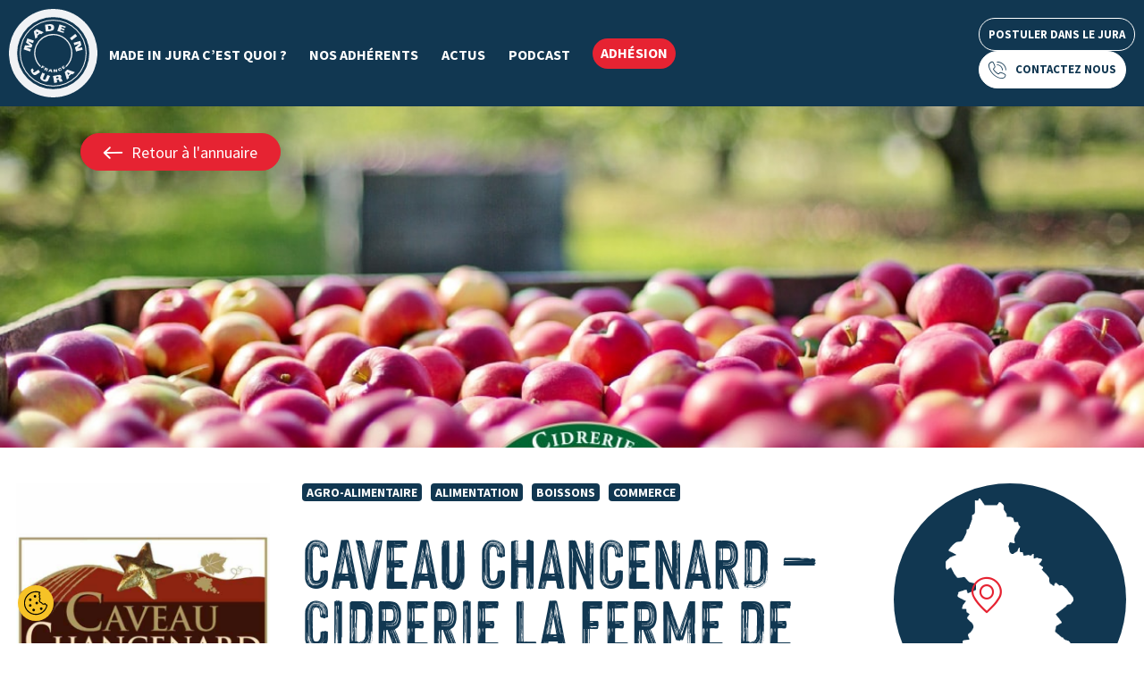

--- FILE ---
content_type: text/html; charset=UTF-8
request_url: https://www.madeinjura.pro/entreprises/caveau-chancenard-cidrerie-la-ferme-de-robinet/
body_size: 12118
content:
<!DOCTYPE html>
<html lang="fr-FR" prefix="og: https://ogp.me/ns#">
    <head>
        <meta charset="UTF-8">
        <meta http-equiv="x-ua-compatible" content="ie=edge">
        <meta name="apple-mobile-web-app-capable" content="yes">
        <meta name="HandheldFriendly" content="true">
        <meta name="apple-touch-fullscreen" content="yes">
        <meta name="viewport" content="width=device-width, initial-scale=1">
        <!-- WP-HEAD --><!-- Manifest added by SuperPWA - Progressive Web Apps Plugin For WordPress -->
<link rel="manifest" href="/superpwa-manifest.json">
<meta name="theme-color" content="#ffffff">
<!-- / SuperPWA.com -->
<style type="text/css">div[id^="wpcf7-f36160"] button.cf7mls_next {   }div[id^="wpcf7-f36160"] button.cf7mls_back {   }div[id^="wpcf7-f10106"] button.cf7mls_next {   }div[id^="wpcf7-f10106"] button.cf7mls_back {   }div[id^="wpcf7-f8344"] button.cf7mls_next {   }div[id^="wpcf7-f8344"] button.cf7mls_back {   }div[id^="wpcf7-f1331"] button.cf7mls_next {   }div[id^="wpcf7-f1331"] button.cf7mls_back {   }</style><link rel="dns-prefetch" href="//tarteaucitron.io"><link rel="preconnect" href="https://tarteaucitron.io" crossorigin=""><!--cloudflare-no-transform--><script type="text/javascript" src="https://tarteaucitron.io/load.js?domain=www.madeinjura.pro&uuid=b2b666b8bae86ff29d3dd1a3709852a8e684400f"></script>
<!-- Google Tag Manager for WordPress by gtm4wp.com -->
<script data-cfasync="false" data-pagespeed-no-defer>
	var gtm4wp_datalayer_name = "dataLayer";
	var dataLayer = dataLayer || [];
</script>
<!-- End Google Tag Manager for WordPress by gtm4wp.com --><link rel="shortcut icon" href="https://www.madeinjura.pro/wp-content/uploads/favicon-16.ico" sizes="16x16">
<link rel="shortcut icon" href="https://www.madeinjura.pro/wp-content/uploads/favicon-32.ico" sizes="32x32"><link rel="icon" type="image/png" href="https://www.madeinjura.pro/wp-content/uploads/favicon-16.png" sizes="16x16"><link rel="icon" type="image/png" href="https://www.madeinjura.pro/wp-content/uploads/favicon-32.png" sizes="32x32"><meta name="msapplication-square70x70logo" content="https://www.madeinjura.pro/wp-content/uploads/favicon-70.png" /><link rel="icon" type="image/png" href="https://www.madeinjura.pro/wp-content/uploads/favicon-96.png" sizes="96x96"><link rel="apple-touch-icon" href="https://www.madeinjura.pro/wp-content/uploads/favicon-120.png"><link rel="icon" type="image/png" href="https://www.madeinjura.pro/wp-content/uploads/favicon-128.png" sizes="128x128"><link rel="apple-touch-icon" href="https://www.madeinjura.pro/wp-content/uploads/favicon-152.png" sizes="152x152"><link rel="apple-touch-icon" href="https://www.madeinjura.pro/wp-content/uploads/favicon-167.png" sizes="167x167"><link rel="apple-touch-icon" href="https://www.madeinjura.pro/wp-content/uploads/favicon-180.png" sizes="180x180"><link rel="icon" type="image/png" href="https://www.madeinjura.pro/wp-content/uploads/favicon-192.png" sizes="192x192"><link rel="icon" type="image/png" href="https://www.madeinjura.pro/wp-content/uploads/favicon-196.png" sizes="196x196"><link rel="icon" type="image/png" href="https://www.madeinjura.pro/wp-content/uploads/favicon-228.png" sizes="228x228"><meta name="msapplication-square270x270logo" content="https://www.madeinjura.pro/wp-content/uploads/favicon-270.png" /><meta name="msapplication-square310x310logo" content="https://www.madeinjura.pro/wp-content/uploads/favicon-310.png" />
                <meta name="msapplication-TileColor" content="#ffffff" />
                <meta name="application-name" content="Made in Jura" />
<!-- Optimisation des moteurs de recherche par Rank Math - https://rankmath.com/ -->
<title>Découvrir CAVEAU CHANCENARD - CIDRERIE LA FERME DE ROBINET, adhérent Made in Jura</title>
<meta name="description" content="Retrouvez toutes les informations sur notre adhérent CAVEAU CHANCENARD - CIDRERIE LA FERME DE ROBINET - Association Made in Jura"/>
<meta name="robots" content="follow, index, max-snippet:-1, max-video-preview:-1, max-image-preview:large"/>
<link rel="canonical" href="https://www.madeinjura.pro/entreprises/caveau-chancenard-cidrerie-la-ferme-de-robinet/" />
<meta property="og:locale" content="fr_FR" />
<meta property="og:type" content="article" />
<meta property="og:title" content="Découvrir CAVEAU CHANCENARD - CIDRERIE LA FERME DE ROBINET, adhérent Made in Jura" />
<meta property="og:description" content="Retrouvez toutes les informations sur notre adhérent CAVEAU CHANCENARD - CIDRERIE LA FERME DE ROBINET - Association Made in Jura" />
<meta property="og:url" content="https://www.madeinjura.pro/entreprises/caveau-chancenard-cidrerie-la-ferme-de-robinet/" />
<meta property="og:site_name" content="Made in Jura" />
<meta property="og:updated_time" content="2025-06-16T16:27:29+02:00" />
<meta property="og:image" content="https://www.madeinjura.pro/wp-content/uploads/2022/05/Sans-titre89-1000x1000.jpg" />
<meta property="og:image:secure_url" content="https://www.madeinjura.pro/wp-content/uploads/2022/05/Sans-titre89-1000x1000.jpg" />
<meta property="og:image:width" content="1000" />
<meta property="og:image:height" content="1000" />
<meta property="og:image:alt" content="logo caveau chancenard" />
<meta property="og:image:type" content="image/jpeg" />
<meta property="article:published_time" content="2022-05-24T16:49:01+02:00" />
<meta property="article:modified_time" content="2025-06-16T16:27:29+02:00" />
<meta name="twitter:card" content="summary_large_image" />
<meta name="twitter:title" content="Découvrir CAVEAU CHANCENARD - CIDRERIE LA FERME DE ROBINET, adhérent Made in Jura" />
<meta name="twitter:description" content="Retrouvez toutes les informations sur notre adhérent CAVEAU CHANCENARD - CIDRERIE LA FERME DE ROBINET - Association Made in Jura" />
<meta name="twitter:image" content="https://www.madeinjura.pro/wp-content/uploads/2022/05/Sans-titre89-1000x1000.jpg" />
<script type="application/ld+json" class="rank-math-schema">{"@context":"https://schema.org","@graph":[{"@type":"Place","@id":"https://www.madeinjura.pro/#place","address":{"@type":"PostalAddress","streetAddress":"21, rue Rouget de Lisle","addressLocality":"Lons-le-Saunier","addressRegion":"Bourgogne Franche-Comt\u00e9","postalCode":"39000","addressCountry":"FRANCE"}},{"@type":"Organization","@id":"https://www.madeinjura.pro/#organization","name":"Made In Jura","url":"https://www.madeinjura.pro","email":"contact@madeinjura.pro","address":{"@type":"PostalAddress","streetAddress":"21, rue Rouget de Lisle","addressLocality":"Lons-le-Saunier","addressRegion":"Bourgogne Franche-Comt\u00e9","postalCode":"39000","addressCountry":"FRANCE"},"logo":{"@type":"ImageObject","@id":"https://www.madeinjura.pro/#logo","url":"https://www.madeinjura.pro/wp-content/uploads/2021/09/logo-1.svg","contentUrl":"https://www.madeinjura.pro/wp-content/uploads/2021/09/logo-1.svg","caption":"Made in Jura","inLanguage":"fr-FR","width":"214","height":"214"},"contactPoint":[{"@type":"ContactPoint","telephone":"03 84 24 07 19","contactType":"customer support"}],"location":{"@id":"https://www.madeinjura.pro/#place"}},{"@type":"WebSite","@id":"https://www.madeinjura.pro/#website","url":"https://www.madeinjura.pro","name":"Made in Jura","publisher":{"@id":"https://www.madeinjura.pro/#organization"},"inLanguage":"fr-FR"},{"@type":"ImageObject","@id":"https://www.madeinjura.pro/wp-content/uploads/2022/05/Sans-titre89-scaled.jpg","url":"https://www.madeinjura.pro/wp-content/uploads/2022/05/Sans-titre89-scaled.jpg","width":"2048","height":"2048","caption":"logo caveau chancenard","inLanguage":"fr-FR"},{"@type":"BreadcrumbList","@id":"https://www.madeinjura.pro/entreprises/caveau-chancenard-cidrerie-la-ferme-de-robinet/#breadcrumb","itemListElement":[{"@type":"ListItem","position":"1","item":{"@id":"https://www.madeinjura.pro/nos-adherents/","name":"Nos adh\u00e9rents"}},{"@type":"ListItem","position":"2","item":{"@id":"https://www.madeinjura.pro/entreprises/caveau-chancenard-cidrerie-la-ferme-de-robinet/","name":"CAVEAU CHANCENARD &#8211; CIDRERIE LA FERME DE ROBINET"}}]},{"@type":"WebPage","@id":"https://www.madeinjura.pro/entreprises/caveau-chancenard-cidrerie-la-ferme-de-robinet/#webpage","url":"https://www.madeinjura.pro/entreprises/caveau-chancenard-cidrerie-la-ferme-de-robinet/","name":"D\u00e9couvrir CAVEAU CHANCENARD - CIDRERIE LA FERME DE ROBINET, adh\u00e9rent Made in Jura","datePublished":"2022-05-24T16:49:01+02:00","dateModified":"2025-06-16T16:27:29+02:00","isPartOf":{"@id":"https://www.madeinjura.pro/#website"},"primaryImageOfPage":{"@id":"https://www.madeinjura.pro/wp-content/uploads/2022/05/Sans-titre89-scaled.jpg"},"inLanguage":"fr-FR","breadcrumb":{"@id":"https://www.madeinjura.pro/entreprises/caveau-chancenard-cidrerie-la-ferme-de-robinet/#breadcrumb"}},{"@type":"Person","@id":"https://www.madeinjura.pro/entreprises/caveau-chancenard-cidrerie-la-ferme-de-robinet/#author","name":"Pierre ANTOINE","image":{"@type":"ImageObject","@id":"https://secure.gravatar.com/avatar/bca4421bec78a08f34561c01403251918cfb4a902090db4947b189149b67f005?s=96&amp;d=mm&amp;r=g","url":"https://secure.gravatar.com/avatar/bca4421bec78a08f34561c01403251918cfb4a902090db4947b189149b67f005?s=96&amp;d=mm&amp;r=g","caption":"Pierre ANTOINE","inLanguage":"fr-FR"},"worksFor":{"@id":"https://www.madeinjura.pro/#organization"}},{"@type":"Article","headline":"D\u00e9couvrir CAVEAU CHANCENARD - CIDRERIE LA FERME DE ROBINET, adh\u00e9rent Made in Jura","datePublished":"2022-05-24T16:49:01+02:00","dateModified":"2025-06-16T16:27:29+02:00","articleSection":"AGRO-ALIMENTAIRE, Alimentation, Boissons, COMMERCE","author":{"@id":"https://www.madeinjura.pro/entreprises/caveau-chancenard-cidrerie-la-ferme-de-robinet/#author","name":"Pierre ANTOINE"},"publisher":{"@id":"https://www.madeinjura.pro/#organization"},"description":"Retrouvez toutes les informations sur notre adh\u00e9rent CAVEAU CHANCENARD - CIDRERIE LA FERME DE ROBINET - Association Made in Jura","name":"D\u00e9couvrir CAVEAU CHANCENARD - CIDRERIE LA FERME DE ROBINET, adh\u00e9rent Made in Jura","@id":"https://www.madeinjura.pro/entreprises/caveau-chancenard-cidrerie-la-ferme-de-robinet/#richSnippet","isPartOf":{"@id":"https://www.madeinjura.pro/entreprises/caveau-chancenard-cidrerie-la-ferme-de-robinet/#webpage"},"image":{"@id":"https://www.madeinjura.pro/wp-content/uploads/2022/05/Sans-titre89-scaled.jpg"},"inLanguage":"fr-FR","mainEntityOfPage":{"@id":"https://www.madeinjura.pro/entreprises/caveau-chancenard-cidrerie-la-ferme-de-robinet/#webpage"}}]}</script>
<!-- /Extension Rank Math WordPress SEO -->

<link rel='dns-prefetch' href='//js.hs-scripts.com' />
<link rel='dns-prefetch' href='//cdnjs.cloudflare.com' />
<link rel="alternate" title="oEmbed (JSON)" type="application/json+oembed" href="https://www.madeinjura.pro/wp-json/oembed/1.0/embed?url=https%3A%2F%2Fwww.madeinjura.pro%2Fentreprises%2Fcaveau-chancenard-cidrerie-la-ferme-de-robinet%2F" />
<link rel="alternate" title="oEmbed (XML)" type="text/xml+oembed" href="https://www.madeinjura.pro/wp-json/oembed/1.0/embed?url=https%3A%2F%2Fwww.madeinjura.pro%2Fentreprises%2Fcaveau-chancenard-cidrerie-la-ferme-de-robinet%2F&#038;format=xml" />
<style id='classic-theme-styles-inline-css' type='text/css'>
/*! This file is auto-generated */
.wp-block-button__link{color:#fff;background-color:#32373c;border-radius:9999px;box-shadow:none;text-decoration:none;padding:calc(.667em + 2px) calc(1.333em + 2px);font-size:1.125em}.wp-block-file__button{background:#32373c;color:#fff;text-decoration:none}
/*# sourceURL=/wp-includes/css/classic-themes.min.css */
</style>
<link rel='stylesheet' id='cf7mls-css' href='https://www.madeinjura.pro/wp-content/plugins/cf7-multi-step/assets/frontend/css/cf7mls.css?ver=2.7.9' type='text/css' media='all' />
<link rel='stylesheet' id='cf7mls_animate-css' href='https://www.madeinjura.pro/wp-content/plugins/cf7-multi-step/assets/frontend/animate/animate.min.css?ver=2.7.9' type='text/css' media='all' />
<link rel='stylesheet' id='contact-form-7-css' href='https://www.madeinjura.pro/wp-content/plugins/contact-form-7/includes/css/styles.css?ver=6.1.4' type='text/css' media='all' />
<link rel='stylesheet' id='leaflet-css-css' href='https://cdnjs.cloudflare.com/ajax/libs/leaflet/1.8.0/leaflet.min.css?ver=1768545884' type='text/css' media='all' />
<link rel='stylesheet' id='pswp-css-css' href='https://cdnjs.cloudflare.com/ajax/libs/photoswipe/4.1.3/photoswipe.min.css?ver=1768545884' type='text/css' media='all' />
<link rel='stylesheet' id='pswp-skin-css-css' href='https://cdnjs.cloudflare.com/ajax/libs/photoswipe/4.1.3/default-skin/default-skin.min.css?ver=1768545884' type='text/css' media='all' />
<link rel='stylesheet' id='swiper-css-css' href='https://cdnjs.cloudflare.com/ajax/libs/Swiper/7.2.0/swiper-bundle.min.css?ver=1768545884' type='text/css' media='all' />
<link rel='stylesheet' id='aos-css-css' href='https://cdnjs.cloudflare.com/ajax/libs/aos/2.3.4/aos.css?ver=1768545884' type='text/css' media='all' />
<link rel='stylesheet' id='bootsrap-css-css' href='https://cdnjs.cloudflare.com/ajax/libs/twitter-bootstrap/5.1.3/css/bootstrap.min.css?ver=1768545884' type='text/css' media='all' />
<link rel='stylesheet' id='fontawesome-css-css' href='https://cdnjs.cloudflare.com/ajax/libs/font-awesome/5.15.3/css/all.min.css?ver=1768545884' type='text/css' media='all' />
<link rel='stylesheet' id='style-entreprises-css-css' href='https://www.madeinjura.pro/wp-content/themes/yatatheme/css/entreprises/index.php?ver=1768545884' type='text/css' media='all' />
<link rel='stylesheet' id='print-css-css' href='https://www.madeinjura.pro/wp-content/themes/yatatheme/css/print.css?ver=1768545884' type='text/css' media='print' />
<link rel='stylesheet' id='yata-icons-css' href='https://www.madeinjura.pro/wp-content/themes/yatatheme/fonts/yata_icons/style.css?ver=1768545884' type='text/css' media='all' />
<link rel='stylesheet' id='normalize-css-css' href='https://www.madeinjura.pro/wp-content/themes/yatatheme/css/normalize.css?ver=1768545884' type='text/css' media='all' />
<link rel='stylesheet' id='style-theme-css-css' href='https://www.madeinjura.pro/wp-content/themes/yatatheme/less/index.php?ver=1768545884' type='text/css' media='all' />
<link rel='stylesheet' id='cf7cf-style-css' href='https://www.madeinjura.pro/wp-content/plugins/cf7-conditional-fields/style.css?ver=2.6.7' type='text/css' media='all' />
<script type="text/javascript" src="https://www.madeinjura.pro/wp-includes/js/jquery/jquery.min.js?ver=3.7.1" id="jquery-core-js"></script>
<script type="text/javascript" src="https://www.madeinjura.pro/wp-includes/js/jquery/jquery-migrate.min.js?ver=3.4.1" id="jquery-migrate-js"></script>
<script type="text/javascript" src="https://cdnjs.cloudflare.com/ajax/libs/leaflet/1.8.0/leaflet-src.min.js?ver=1768545884" id="leaflet-js-js"></script>
<script type="text/javascript" src="https://cdnjs.cloudflare.com/ajax/libs/Swiper/7.2.0/swiper-bundle.min.js?ver=1768545884" id="swiper-js-js"></script>
<script type="text/javascript" src="https://cdnjs.cloudflare.com/ajax/libs/aos/2.3.4/aos.js?ver=1768545884" id="aos-js-js"></script>
<script type="text/javascript" src="https://www.madeinjura.pro/wp-content/themes/yatatheme/js/theme_script.js?ver=1768545884" id="main-script-js"></script>
<link rel="https://api.w.org/" href="https://www.madeinjura.pro/wp-json/" /><link rel="alternate" title="JSON" type="application/json" href="https://www.madeinjura.pro/wp-json/wp/v2/entreprises/10696" /><link rel="EditURI" type="application/rsd+xml" title="RSD" href="https://www.madeinjura.pro/xmlrpc.php?rsd" />

<link rel='shortlink' href='https://www.madeinjura.pro/?p=10696' />
			<!-- DO NOT COPY THIS SNIPPET! Start of Page Analytics Tracking for HubSpot WordPress plugin v11.3.33-->
			<script class="hsq-set-content-id" data-content-id="blog-post">
				var _hsq = _hsq || [];
				_hsq.push(["setContentType", "blog-post"]);
			</script>
			<!-- DO NOT COPY THIS SNIPPET! End of Page Analytics Tracking for HubSpot WordPress plugin -->
			
<!-- Google Tag Manager for WordPress by gtm4wp.com -->
<!-- GTM Container placement set to manual -->
<script data-cfasync="false" data-pagespeed-no-defer type="text/javascript">
	var dataLayer_content = {"pagePostType":"entreprises","pagePostType2":"single-entreprises","pagePostAuthor":"Pierre ANTOINE"};
	dataLayer.push( dataLayer_content );
</script>
<script data-cfasync="false" data-pagespeed-no-defer type="text/javascript">
(function(w,d,s,l,i){w[l]=w[l]||[];w[l].push({'gtm.start':
new Date().getTime(),event:'gtm.js'});var f=d.getElementsByTagName(s)[0],
j=d.createElement(s),dl=l!='dataLayer'?'&l='+l:'';j.async=true;j.src=
'//www.googletagmanager.com/gtm.js?id='+i+dl;f.parentNode.insertBefore(j,f);
})(window,document,'script','dataLayer','GTM-WJXJ29Z');
</script>
<!-- End Google Tag Manager for WordPress by gtm4wp.com -->    
    <link rel="preconnect"
        href="https://fonts.gstatic.com"
        crossorigin />

    <link rel="preload"
        as="style"
        href="https://fonts.googleapis.com/css2?family=Source+Sans+Pro:wght@400;600;700;900&display=swap" />

    <link rel="stylesheet"
        href="https://fonts.googleapis.com/css2?family=Source+Sans+Pro:wght@400;600;700;900&display=swap"
        media="print" onload="this.media='all'" />

    <noscript>
        <link rel="stylesheet"
            href="https://fonts.googleapis.com/css2?family=Source+Sans+Pro:wght@400;600;700;900&display=swap" />
    </noscript>
<!-- END WP-HEAD -->
    <style id='global-styles-inline-css' type='text/css'>
:root{--wp--preset--aspect-ratio--square: 1;--wp--preset--aspect-ratio--4-3: 4/3;--wp--preset--aspect-ratio--3-4: 3/4;--wp--preset--aspect-ratio--3-2: 3/2;--wp--preset--aspect-ratio--2-3: 2/3;--wp--preset--aspect-ratio--16-9: 16/9;--wp--preset--aspect-ratio--9-16: 9/16;--wp--preset--color--black: #000000;--wp--preset--color--cyan-bluish-gray: #abb8c3;--wp--preset--color--white: #ffffff;--wp--preset--color--pale-pink: #f78da7;--wp--preset--color--vivid-red: #cf2e2e;--wp--preset--color--luminous-vivid-orange: #ff6900;--wp--preset--color--luminous-vivid-amber: #fcb900;--wp--preset--color--light-green-cyan: #7bdcb5;--wp--preset--color--vivid-green-cyan: #00d084;--wp--preset--color--pale-cyan-blue: #8ed1fc;--wp--preset--color--vivid-cyan-blue: #0693e3;--wp--preset--color--vivid-purple: #9b51e0;--wp--preset--gradient--vivid-cyan-blue-to-vivid-purple: linear-gradient(135deg,rgb(6,147,227) 0%,rgb(155,81,224) 100%);--wp--preset--gradient--light-green-cyan-to-vivid-green-cyan: linear-gradient(135deg,rgb(122,220,180) 0%,rgb(0,208,130) 100%);--wp--preset--gradient--luminous-vivid-amber-to-luminous-vivid-orange: linear-gradient(135deg,rgb(252,185,0) 0%,rgb(255,105,0) 100%);--wp--preset--gradient--luminous-vivid-orange-to-vivid-red: linear-gradient(135deg,rgb(255,105,0) 0%,rgb(207,46,46) 100%);--wp--preset--gradient--very-light-gray-to-cyan-bluish-gray: linear-gradient(135deg,rgb(238,238,238) 0%,rgb(169,184,195) 100%);--wp--preset--gradient--cool-to-warm-spectrum: linear-gradient(135deg,rgb(74,234,220) 0%,rgb(151,120,209) 20%,rgb(207,42,186) 40%,rgb(238,44,130) 60%,rgb(251,105,98) 80%,rgb(254,248,76) 100%);--wp--preset--gradient--blush-light-purple: linear-gradient(135deg,rgb(255,206,236) 0%,rgb(152,150,240) 100%);--wp--preset--gradient--blush-bordeaux: linear-gradient(135deg,rgb(254,205,165) 0%,rgb(254,45,45) 50%,rgb(107,0,62) 100%);--wp--preset--gradient--luminous-dusk: linear-gradient(135deg,rgb(255,203,112) 0%,rgb(199,81,192) 50%,rgb(65,88,208) 100%);--wp--preset--gradient--pale-ocean: linear-gradient(135deg,rgb(255,245,203) 0%,rgb(182,227,212) 50%,rgb(51,167,181) 100%);--wp--preset--gradient--electric-grass: linear-gradient(135deg,rgb(202,248,128) 0%,rgb(113,206,126) 100%);--wp--preset--gradient--midnight: linear-gradient(135deg,rgb(2,3,129) 0%,rgb(40,116,252) 100%);--wp--preset--font-size--small: 13px;--wp--preset--font-size--medium: 20px;--wp--preset--font-size--large: 36px;--wp--preset--font-size--x-large: 42px;--wp--preset--spacing--20: 0.44rem;--wp--preset--spacing--30: 0.67rem;--wp--preset--spacing--40: 1rem;--wp--preset--spacing--50: 1.5rem;--wp--preset--spacing--60: 2.25rem;--wp--preset--spacing--70: 3.38rem;--wp--preset--spacing--80: 5.06rem;--wp--preset--shadow--natural: 6px 6px 9px rgba(0, 0, 0, 0.2);--wp--preset--shadow--deep: 12px 12px 50px rgba(0, 0, 0, 0.4);--wp--preset--shadow--sharp: 6px 6px 0px rgba(0, 0, 0, 0.2);--wp--preset--shadow--outlined: 6px 6px 0px -3px rgb(255, 255, 255), 6px 6px rgb(0, 0, 0);--wp--preset--shadow--crisp: 6px 6px 0px rgb(0, 0, 0);}:where(.is-layout-flex){gap: 0.5em;}:where(.is-layout-grid){gap: 0.5em;}body .is-layout-flex{display: flex;}.is-layout-flex{flex-wrap: wrap;align-items: center;}.is-layout-flex > :is(*, div){margin: 0;}body .is-layout-grid{display: grid;}.is-layout-grid > :is(*, div){margin: 0;}:where(.wp-block-columns.is-layout-flex){gap: 2em;}:where(.wp-block-columns.is-layout-grid){gap: 2em;}:where(.wp-block-post-template.is-layout-flex){gap: 1.25em;}:where(.wp-block-post-template.is-layout-grid){gap: 1.25em;}.has-black-color{color: var(--wp--preset--color--black) !important;}.has-cyan-bluish-gray-color{color: var(--wp--preset--color--cyan-bluish-gray) !important;}.has-white-color{color: var(--wp--preset--color--white) !important;}.has-pale-pink-color{color: var(--wp--preset--color--pale-pink) !important;}.has-vivid-red-color{color: var(--wp--preset--color--vivid-red) !important;}.has-luminous-vivid-orange-color{color: var(--wp--preset--color--luminous-vivid-orange) !important;}.has-luminous-vivid-amber-color{color: var(--wp--preset--color--luminous-vivid-amber) !important;}.has-light-green-cyan-color{color: var(--wp--preset--color--light-green-cyan) !important;}.has-vivid-green-cyan-color{color: var(--wp--preset--color--vivid-green-cyan) !important;}.has-pale-cyan-blue-color{color: var(--wp--preset--color--pale-cyan-blue) !important;}.has-vivid-cyan-blue-color{color: var(--wp--preset--color--vivid-cyan-blue) !important;}.has-vivid-purple-color{color: var(--wp--preset--color--vivid-purple) !important;}.has-black-background-color{background-color: var(--wp--preset--color--black) !important;}.has-cyan-bluish-gray-background-color{background-color: var(--wp--preset--color--cyan-bluish-gray) !important;}.has-white-background-color{background-color: var(--wp--preset--color--white) !important;}.has-pale-pink-background-color{background-color: var(--wp--preset--color--pale-pink) !important;}.has-vivid-red-background-color{background-color: var(--wp--preset--color--vivid-red) !important;}.has-luminous-vivid-orange-background-color{background-color: var(--wp--preset--color--luminous-vivid-orange) !important;}.has-luminous-vivid-amber-background-color{background-color: var(--wp--preset--color--luminous-vivid-amber) !important;}.has-light-green-cyan-background-color{background-color: var(--wp--preset--color--light-green-cyan) !important;}.has-vivid-green-cyan-background-color{background-color: var(--wp--preset--color--vivid-green-cyan) !important;}.has-pale-cyan-blue-background-color{background-color: var(--wp--preset--color--pale-cyan-blue) !important;}.has-vivid-cyan-blue-background-color{background-color: var(--wp--preset--color--vivid-cyan-blue) !important;}.has-vivid-purple-background-color{background-color: var(--wp--preset--color--vivid-purple) !important;}.has-black-border-color{border-color: var(--wp--preset--color--black) !important;}.has-cyan-bluish-gray-border-color{border-color: var(--wp--preset--color--cyan-bluish-gray) !important;}.has-white-border-color{border-color: var(--wp--preset--color--white) !important;}.has-pale-pink-border-color{border-color: var(--wp--preset--color--pale-pink) !important;}.has-vivid-red-border-color{border-color: var(--wp--preset--color--vivid-red) !important;}.has-luminous-vivid-orange-border-color{border-color: var(--wp--preset--color--luminous-vivid-orange) !important;}.has-luminous-vivid-amber-border-color{border-color: var(--wp--preset--color--luminous-vivid-amber) !important;}.has-light-green-cyan-border-color{border-color: var(--wp--preset--color--light-green-cyan) !important;}.has-vivid-green-cyan-border-color{border-color: var(--wp--preset--color--vivid-green-cyan) !important;}.has-pale-cyan-blue-border-color{border-color: var(--wp--preset--color--pale-cyan-blue) !important;}.has-vivid-cyan-blue-border-color{border-color: var(--wp--preset--color--vivid-cyan-blue) !important;}.has-vivid-purple-border-color{border-color: var(--wp--preset--color--vivid-purple) !important;}.has-vivid-cyan-blue-to-vivid-purple-gradient-background{background: var(--wp--preset--gradient--vivid-cyan-blue-to-vivid-purple) !important;}.has-light-green-cyan-to-vivid-green-cyan-gradient-background{background: var(--wp--preset--gradient--light-green-cyan-to-vivid-green-cyan) !important;}.has-luminous-vivid-amber-to-luminous-vivid-orange-gradient-background{background: var(--wp--preset--gradient--luminous-vivid-amber-to-luminous-vivid-orange) !important;}.has-luminous-vivid-orange-to-vivid-red-gradient-background{background: var(--wp--preset--gradient--luminous-vivid-orange-to-vivid-red) !important;}.has-very-light-gray-to-cyan-bluish-gray-gradient-background{background: var(--wp--preset--gradient--very-light-gray-to-cyan-bluish-gray) !important;}.has-cool-to-warm-spectrum-gradient-background{background: var(--wp--preset--gradient--cool-to-warm-spectrum) !important;}.has-blush-light-purple-gradient-background{background: var(--wp--preset--gradient--blush-light-purple) !important;}.has-blush-bordeaux-gradient-background{background: var(--wp--preset--gradient--blush-bordeaux) !important;}.has-luminous-dusk-gradient-background{background: var(--wp--preset--gradient--luminous-dusk) !important;}.has-pale-ocean-gradient-background{background: var(--wp--preset--gradient--pale-ocean) !important;}.has-electric-grass-gradient-background{background: var(--wp--preset--gradient--electric-grass) !important;}.has-midnight-gradient-background{background: var(--wp--preset--gradient--midnight) !important;}.has-small-font-size{font-size: var(--wp--preset--font-size--small) !important;}.has-medium-font-size{font-size: var(--wp--preset--font-size--medium) !important;}.has-large-font-size{font-size: var(--wp--preset--font-size--large) !important;}.has-x-large-font-size{font-size: var(--wp--preset--font-size--x-large) !important;}
/*# sourceURL=global-styles-inline-css */
</style>
</head>
    <body class="wp-singular entreprises-template-default single single-entreprises postid-10696 wp-theme-yatatheme simple">
        
<!-- GTM Container placement set to manual -->
<!-- Google Tag Manager (noscript) -->
				<noscript><iframe src="https://www.googletagmanager.com/ns.html?id=GTM-WJXJ29Z" height="0" width="0" style="display:none;visibility:hidden" aria-hidden="true"></iframe></noscript>
<!-- End Google Tag Manager (noscript) -->        <!-- HEADER -->
        <header class="hdr">
            
            <div class="inner">

                <div class="logomenu">
                    <!-- LOGO -->
                                            <a class="logo" href="https://www.madeinjura.pro" title="Made in Jura Made in Jura revient au premier plan avec une mobilisation sans précédent d&#039;acteurs économiques.">
                            <img src="https://www.madeinjura.pro/wp-content/uploads/2021/09/logo_blanc.svg" alt="Made in Jura" />
                        </a>
                    
                    <!-- MENU HEADER -->
                    <nav class="menuheader" role="navigation">
                        <div class="menu-menu-principal-container"><ul id="menu-menu-principal" class="menu"><li id="menu-item-35581" class="menu-item menu-item-type-post_type menu-item-object-page menu-item-has-children menu-item-35581"><a href="https://www.madeinjura.pro/made-in-jura-cest-quoi/">Made In Jura c’est quoi ?</a>
<ul class="sub-menu">
	<li id="menu-item-31603" class="menu-item menu-item-type-post_type menu-item-object-page menu-item-has-children menu-item-31603"><a href="https://www.madeinjura.pro/lassociation/">L’Association</a>
	<ul class="sub-menu">
		<li id="menu-item-31604" class="menu-item menu-item-type-post_type menu-item-object-page menu-item-31604"><a href="https://www.madeinjura.pro/lassociation/les-services/">Pourquoi adhérer ?</a></li>
		<li id="menu-item-31605" class="menu-item menu-item-type-post_type menu-item-object-page menu-item-31605"><a href="https://www.madeinjura.pro/lassociation/le-fonctionnement/">Le fonctionnement</a></li>
		<li id="menu-item-31606" class="menu-item menu-item-type-post_type menu-item-object-page menu-item-31606"><a href="https://www.madeinjura.pro/lassociation/equipe/">L’équipe Made in Jura</a></li>
	</ul>
</li>
	<li id="menu-item-31607" class="menu-item menu-item-type-post_type menu-item-object-page menu-item-has-children menu-item-31607"><a href="https://www.madeinjura.pro/la-marque/">La marque</a>
	<ul class="sub-menu">
		<li id="menu-item-31608" class="menu-item menu-item-type-post_type menu-item-object-page menu-item-31608"><a href="https://www.madeinjura.pro/la-marque/histoire/">Histoire</a></li>
		<li id="menu-item-31609" class="menu-item menu-item-type-post_type menu-item-object-page menu-item-31609"><a href="https://www.madeinjura.pro/la-marque/ou-trouver-le-drapeau-made-in-jura/">Où trouver le drapeau Made in Jura ?</a></li>
		<li id="menu-item-31610" class="menu-item menu-item-type-post_type menu-item-object-page menu-item-31610"><a href="https://www.madeinjura.pro/la-marque/conditions-dutilisation-du-logo/">Conditions d’utilisation du logo</a></li>
	</ul>
</li>
	<li id="menu-item-35709" class="menu-item menu-item-type-post_type menu-item-object-page menu-item-35709"><a href="https://www.madeinjura.pro/le-reseau/">Le réseau</a></li>
</ul>
</li>
<li id="menu-item-9067" class="menu-item menu-item-type-post_type menu-item-object-page menu-item-9067"><a href="https://www.madeinjura.pro/nos-adherents/">Nos adhérents</a></li>
<li id="menu-item-16974" class="menu-item menu-item-type-post_type menu-item-object-page menu-item-16974"><a href="https://www.madeinjura.pro/actualites-made-in-jura/">Actus</a></li>
<li id="menu-item-31541" class="menu-item menu-item-type-custom menu-item-object-custom menu-item-31541"><a target="_blank" href="https://jurawelcome.fr/">Podcast</a></li>
<li id="menu-item-36181" class="menu-item menu-item-type-post_type menu-item-object-page menu-item-36181"><a href="https://www.madeinjura.pro/adhesions-a-made-in-jura/">Adhésion</a></li>
</ul></div>                    </nav>
                </div>
                <div class="boutonsJuraEtContact">
                    <a class="bouton5" target="_blank" href="https://jurarecrute.com/mon-compte/connexion-inscription">Postuler dans le Jura</a>
                    <!-- ICONES -->
                    <span class="icones">
                                                <a class="bouton3" href="https://www.madeinjura.pro/contactez-nous/">
                                                            <i class="icon-telephone"></i>
                                                        Contactez nous                        </a>
                        
                                                        
                        <!-- BOUTON BURGER -->
                        <span class="burger">
                            <i id="burgericone" class="icon-burger"></i>
                            <i id="closeicone" class="icon-close"></i>
                        </span>
                    </span>
                </div>
                <!-- MENU MOBILE -->
                                <nav class="menupleinepage">
                    <div class="mobilemenu-inner" id="mobilemenu">

	<ul class="menu-principal"><li class="menu-item haschildren" id="id35581"><a href="https://www.madeinjura.pro/made-in-jura-cest-quoi/">Made In Jura c’est quoi ?<i class="icon-down"></i></a></li><li class="menu-item " id="id9067"><a href="https://www.madeinjura.pro/nos-adherents/">Nos adhérents</a></li><li class="menu-item " id="id16974"><a href="https://www.madeinjura.pro/actualites-made-in-jura/">Actus</a></li><li class="menu-item " id="id31541"><a href="https://jurawelcome.fr/">Podcast</a></li><li class="menu-item " id="id36181"><a href="https://www.madeinjura.pro/adhesions-a-made-in-jura/">Adhésion</a></li></ul><ul class="sub-menu" id="submenu35581"><div class="submenu-top"><div class="submenu-titlectn"><span class="submenu-titre">Made In Jura c’est quoi ?</span><span class="closeMenu" id="close35581"><i class="icon-down"></i></span></div><a class="linktoparent" href="https://www.madeinjura.pro/made-in-jura-cest-quoi/" title="Made In Jura c’est quoi ?">Voir la page</a></div><li class="menu-item haschildren" id="id31603"><a href="https://www.madeinjura.pro/lassociation/">L’Association<i class="icon-down"></i></a></li><li class="menu-item haschildren" id="id31607"><a href="https://www.madeinjura.pro/la-marque/">La marque<i class="icon-down"></i></a></li><li class="menu-item " id="id35709"><a href="https://www.madeinjura.pro/le-reseau/">Le réseau</a></li></ul><ul class="sub-menu" id="submenu31603"><div class="submenu-top"><div class="submenu-titlectn"><span class="submenu-titre">L’Association</span><span class="closeMenu" id="close31603"><i class="icon-down"></i></span></div><a class="linktoparent" href="https://www.madeinjura.pro/lassociation/" title="L’Association">Voir la page</a></div><li class="menu-item " id="id31604"><a href="https://www.madeinjura.pro/lassociation/les-services/">Pourquoi adhérer ?</a></li><li class="menu-item " id="id31605"><a href="https://www.madeinjura.pro/lassociation/le-fonctionnement/">Le fonctionnement</a></li><li class="menu-item " id="id31606"><a href="https://www.madeinjura.pro/lassociation/equipe/">L’équipe Made in Jura</a></li></ul><ul class="sub-menu" id="submenu31607"><div class="submenu-top"><div class="submenu-titlectn"><span class="submenu-titre">La marque</span><span class="closeMenu" id="close31607"><i class="icon-down"></i></span></div><a class="linktoparent" href="https://www.madeinjura.pro/la-marque/" title="La marque">Voir la page</a></div><li class="menu-item " id="id31608"><a href="https://www.madeinjura.pro/la-marque/histoire/">Histoire</a></li><li class="menu-item " id="id31609"><a href="https://www.madeinjura.pro/la-marque/ou-trouver-le-drapeau-made-in-jura/">Où trouver le drapeau Made in Jura ?</a></li><li class="menu-item " id="id31610"><a href="https://www.madeinjura.pro/la-marque/conditions-dutilisation-du-logo/">Conditions d’utilisation du logo</a></li></ul>	
</div>                </nav>
                                
            </div>
            
        </header>
        
        <main role="main" class="main">
            
        



<section class="section-entete-entreprise">
    <a class="bouton4" href="javascript:history.back()"><i class="icon-fleche"></i>Retour à l'annuaire</a>
            <div class="imgcropCtn">
            <img width="1160" height="585" src="https://www.madeinjura.pro/wp-content/uploads/2022/05/caveau-chancenard3.jpg" class="imgcrop" alt="" decoding="async" fetchpriority="high" srcset="https://www.madeinjura.pro/wp-content/uploads/2022/05/caveau-chancenard3.jpg 1160w, https://www.madeinjura.pro/wp-content/uploads/2022/05/caveau-chancenard3-600x303.jpg 600w, https://www.madeinjura.pro/wp-content/uploads/2022/05/caveau-chancenard3-1000x504.jpg 1000w, https://www.madeinjura.pro/wp-content/uploads/2022/05/caveau-chancenard3-768x387.jpg 768w, https://www.madeinjura.pro/wp-content/uploads/2022/05/caveau-chancenard3-300x151.jpg 300w" sizes="(max-width: 1160px) 100vw, 1160px" />        </div>
    </section>

<section class="section-titre-entreprise">
    <div class="container-fluid p-0">
        <div class="row m-0">
            <div class="col-xxl-2 col-lg-3">
                                <img class="logo" src="https://www.madeinjura.pro/wp-content/uploads/2022/05/Sans-titre89-600x600.jpg" alt="logo caveau chancenard">
                            </div>
            <div class="col-xxl-10 col-lg-9 coltitre">
                <div class="entreprise-intro__titre">
                    <ul class="entreprises-etiquette">
                                            <li>AGRO-ALIMENTAIRE</li>
                                            <li>Alimentation</li>
                                            <li>Boissons</li>
                                            <li>COMMERCE</li>
                                        </ul>
                    <h1>CAVEAU CHANCENARD &#8211; CIDRERIE LA FERME DE ROBINET</h1>
                                            <span class="numadherent"><strong>Adhérent n°160461</strong></span>
                                                                <span class="numadherent">Année d'adhésion : 2019</span>
                                    </div>
                <div class="carte-entreprise">
                                        <span class="carte-blanche">
                        <i style="left:30%;bottom:43%;" class="icon-marker"></i>
                    </span>
                </div>
            </div>
        </div>
    </div>
</section>


<section class="section-contenu-entreprise">
    <div class="container-fluid p-0">
        <div class="row m-0">
            <div class="col-xxl-2 col-lg-3">
                                          </div>
            <div class="col-xxl-10 col-lg-9">
                
                <div class="coordonnees">
                    <div class="cadre1">
                        <img src="/wp-content/themes/yatatheme/img/coordonnees.svg" alt="Icône Coordonnées">
                        <div class="inner">
                                                            <a data-numtel="03 84 24 89 39" href="tel:+33384248939" id="entreprise-numtel">03 84 24 89 39</a>
                                                                                        <a data-mail="contact@caveaujurassien.fr" href="/cdn-cgi/l/email-protection#92f1fdfce6f3f1e6d2f1f3e4f7f3e7f8e7e0f3e1e1fbf7fcbcf4e0" id="entreprise-mail"><span class="__cf_email__" data-cfemail="f4979b9a80959780b49795829195819e81869587879d919ada9286">[email&#160;protected]</span></a>
                                                                                        <a href="https://caveau-chancenard.fr" target="_blank">caveau-chancenard.fr</a>
                                                        <ul class="entreprise-rs">
                                                                <li class="entreprise-instagram"><a href="https://www.instagram.com/caveauchancenard/" target="_blank"><i class="icon-instagram"></i></a></li>
                                                                                                <li class="entreprise-facebook"><a href="https://www.facebook.com/CaveauChancenard/" target="_blank"><i class="icon-facebook"></i></a></li>
                                                                                                                                                                <li class="entreprise-linkedin"><a href="https://www.linkedin.com/company/caveau-chancenard/" target="_blank"><i class="icon-linkedin"></i></a></li>
                                                            </ul>
                        </div>
                        
                    </div>
                    <div class="cadre2">
                        <img src="/wp-content/themes/yatatheme/img/adresse.svg" alt="Icône Adresse">
                        <div class="inner">
                                                            <div>364 route de robinet</div>
                                <div>39570 L'ETOILE</div>
                                                                <div>ECLA</div>
                                                                                    </div>
                    </div>
                </div>

                
                                <div class="entreprise-full__chapeau">
                    Viticulteur négociant et fabricant de jus de fruits.                </div>
                                                <div class="entreprise-full__description">
                    <p>Installé au cœur du vignoble jurassien à l’Étoile le Caveau Chancenard propose toutes les appellations d’origine de vin du Jura (5 cépages). Découvrez notre meilleure sélection des cépages Savagnin, Chardonnay, Poulsard, Trousseau sans oublier les incontournables Vin Jaune, Vin de Paille et Macvin.</p>
<p>Le Caveau Chancenard cultive également ses vergers et propose des jus de pommes, cidre, vinaigre de pommes et autres délices…<br />
Depuis plus de 20 ans le Domaine éveille les sens et régale les papilles des plus exigeants.</p>
                </div>
                
                                
                
            </div>
        </div>
    </div>
</section>


<section class="section-galerie-entreprise">
    <div class="container-fluid p-0">
        <div class="row m-0">
            <div class="col-12">

                
                    <div class="galerie swiper--ctn nbimage3" id="swiperentreprises">
                        <div class="swiper swiper567" data-swiper="567">
                            <div class="swiper-wrapper galerie-lightbox">
                                                                <div class="swiper-slide">
                                                                        <div class="swiper-slide--img imgcropCtn">
                                        <a href="https://www.madeinjura.pro/wp-content/uploads/2022/05/caveau-chancenard3.jpg" data-id="0" data-caption="caveau chancenard3" data-size="1160x585">
                                            <img src="https://www.madeinjura.pro/wp-content/uploads/2022/05/caveau-chancenard3.jpg" alt="" title="caveau chancenard3" class="imgcrop"/>
                                        </a>
                                        <span class="swiper-slide__ombre"></span>
                                    </div>
                                                                    </div>
                                                                <div class="swiper-slide">
                                                                        <div class="swiper-slide--img imgcropCtn">
                                        <a href="https://www.madeinjura.pro/wp-content/uploads/2022/05/caveau-chancenard-1400x546.jpg" data-id="1" data-caption="caveau chancenard" data-size="1400x546">
                                            <img src="https://www.madeinjura.pro/wp-content/uploads/2022/05/caveau-chancenard-1400x546.jpg" alt="" title="caveau chancenard" class="imgcrop"/>
                                        </a>
                                        <span class="swiper-slide__ombre"></span>
                                    </div>
                                                                    </div>
                                                                <div class="swiper-slide">
                                                                        <div class="swiper-slide--img imgcropCtn">
                                        <a href="https://www.madeinjura.pro/wp-content/uploads/2022/05/caveau-chancenard2.jpg" data-id="2" data-caption="caveau chancenard2" data-size="1160x508">
                                            <img src="https://www.madeinjura.pro/wp-content/uploads/2022/05/caveau-chancenard2.jpg" alt="" title="caveau chancenard2" class="imgcrop"/>
                                        </a>
                                        <span class="swiper-slide__ombre"></span>
                                    </div>
                                                                    </div>
                                                            </div>
                        </div>
                        
                        <div class="s-button-prev" id="entre-button-prev">
                            <i class="icon-fleche"></i>
                        </div>
                        <div class="s-button-next" id="entre-button-next">
                            <i class="icon-fleche"></i>
                        </div>
                           
                    </div>
                
                
            </div>
        </div>
    </div>
</section>

</main>


<footer class="ftr">

    <div class="inner">
        <div class="container-fluid">
            <div class="row">

                <div class="col-xl-3 col-sm-6">
                                            <a class="logo" href="https://www.madeinjura.pro" title="Made in Jura Made in Jura revient au premier plan avec une mobilisation sans précédent d&#039;acteurs économiques.">
                            <img src="https://www.madeinjura.pro/wp-content/uploads/2021/09/logo_blanc.svg" alt="Made in Jura" />
                        </a>
                                        <div class="adressecontact">
                        <p>
                            <span class="forme">Association</span>
                            <strong>Made In Jura</strong>
                        </p>
                        <p>
                            21, rue Rouget de Lisle<br>
                            39000 Lons-le-Saunier                        </p>
                        <a href="https://www.madeinjura.pro/contactez-nous/" class="bouton3"><i class="icon-telephone"></i>Contactez nous</a>
                    </div>
                </div>

                <div class="col-xl-6 col-lg-12">
                    <div class="equipe">
                                                <span class="titre">
                            L’équipe Made in Jura Vous accueille avec grand plaisir                        </span>
                                                                        <div class="portraits">
                                                        <div class="portrait">
                                <div class="imgcropCtn">
                                    <img src="https://www.madeinjura.pro/wp-content/uploads/2021/09/caroline.png" class="imgcrop" alt="Caroline" />
                                </div>
                                <span class="prenom">Caroline</span>
                            </div>
                                                        <div class="portrait">
                                <div class="imgcropCtn">
                                    <img src="https://www.madeinjura.pro/wp-content/uploads/2021/09/zoe.png" class="imgcrop" alt="Zoé" />
                                </div>
                                <span class="prenom">Zoé</span>
                            </div>
                                                        <div class="portrait">
                                <div class="imgcropCtn">
                                    <img src="https://www.madeinjura.pro/wp-content/uploads/2021/09/Equipe-MiJ-footer-newsletter-4.png" class="imgcrop" alt="Natacha" />
                                </div>
                                <span class="prenom">Natacha</span>
                            </div>
                                                    </div>
                                            </div>
                    <div class="contact">
                                                <a href="tel:03 84 24 07 19">03 84 24 07 19</a>
                                                                        <a href="/cdn-cgi/l/email-protection#f695999882979582b69b9792939f989c838497d8868499"><span class="__cf_email__" data-cfemail="cba8a4a5bfaaa8bf8ba6aaafaea2a5a1beb9aae5bbb9a4">[email&#160;protected]</span></a>
                                            </div>
                </div>

                <div class="col-xl-3 col-sm-6">
                                            <span class="titre_rs">#madeinjura</span>
                                                                <p class="phrase_rs">Suivez-nous sur les réseaux</p>
                                        <div class="rs">
                                                <a href="https://www.facebook.com/MadeinJuraAsso" target="_blank"><i class="icon-facebook"></i></a>
                                                                        <a href="https://www.instagram.com/assomadeinjura/" target="_blank"><i class="icon-instagram"></i></a>
                                                                        <a href="https://www.linkedin.com/company/12610488/admin/" target="_blank"><i class="icon-linkedin"></i></a>
                                                                        <a href="https://www.youtube.com/channel/UCUKlaPM6OTcBiXKO25Iy9zQ" target="_blank"><i class="icon-youtube"></i></a>
                                            </div>
                                        <div class="boutscol3">
                                                <a class="bouton3" href="https://www.madeinjura.pro/newsletter/">
                                                        <i class="icon-newsletter"></i>
                                                        Recevoir la newsletter                        </a>
                                                <a class="bouton3" href="https://www.madeinjura.pro/les-ressources/">
                                                        <i class="icon-documents"></i>
                                                        Ressources documentaires                        </a>
                                            </div>
                                    </div>

            </div>
            <div class="row">
                <div class="col-12">
                    <div class="podcast">
                                                <img src="https://www.madeinjura.pro/wp-content/uploads/2021/09/Logo-Jura-Welcome-2.png" alt="">
                                                <div class="podcast_cont">
                                                            <span class="titre">Podcast “Jura Welcome”</span>
                                                                                        <p>Proposé par Made in Jura, ce podcast vous invite à une balade audio à travers le patrimoine unique du Jura.</p>
                                                                                        <a class="bouton1" target="_blank" href="https://jurawelcome.fr/">Voir le site</a>
                                                    </div>
                    </div>
                </div>
            </div>

        </div>

    </div>

    

        <div class="copyright"><p>Copyright © 2026 &#8211; Made In Jura | <a href="https://www.madeinjura.pro/mentions-legales/">Mentions légales</a> | <a href="https://www.madeinjura.pro/politique-de-confidentialite/">Politique de confidentialité</a></p>
</div>
    
    <a href="https://www.yata.fr" title="Création de site internet | Jura & Hauts de France" target="_blank" rel="noopener" class="madebyYata">
        <span>Réalisé <br/>par l'agence</span>
        <img src="https://www.madeinjura.pro/wp-content/themes/yatatheme/img/logo.svg"  alt="Agence de communication digital & print Lons le Saunier et Roubaix"/>
    </a>

</footer>

<div id="recaptcha-tarteaucitron"></div>



<!-- WP-FOOTER -->
<script data-cfasync="false" src="/cdn-cgi/scripts/5c5dd728/cloudflare-static/email-decode.min.js"></script><script type="speculationrules">
{"prefetch":[{"source":"document","where":{"and":[{"href_matches":"/*"},{"not":{"href_matches":["/wp-*.php","/wp-admin/*","/wp-content/uploads/*","/wp-content/*","/wp-content/plugins/*","/wp-content/themes/yatatheme/*","/*\\?(.+)"]}},{"not":{"selector_matches":"a[rel~=\"nofollow\"]"}},{"not":{"selector_matches":".no-prefetch, .no-prefetch a"}}]},"eagerness":"conservative"}]}
</script>
<script type="text/javascript" src="https://www.madeinjura.pro/wp-includes/js/dist/hooks.min.js?ver=dd5603f07f9220ed27f1" id="wp-hooks-js"></script>
<script type="text/javascript" src="https://www.madeinjura.pro/wp-includes/js/dist/i18n.min.js?ver=c26c3dc7bed366793375" id="wp-i18n-js"></script>
<script type="text/javascript" id="wp-i18n-js-after">
/* <![CDATA[ */
wp.i18n.setLocaleData( { 'text direction\u0004ltr': [ 'ltr' ] } );
//# sourceURL=wp-i18n-js-after
/* ]]> */
</script>
<script type="text/javascript" src="https://www.madeinjura.pro/wp-content/plugins/contact-form-7/includes/swv/js/index.js?ver=6.1.4" id="swv-js"></script>
<script type="text/javascript" id="contact-form-7-js-translations">
/* <![CDATA[ */
( function( domain, translations ) {
	var localeData = translations.locale_data[ domain ] || translations.locale_data.messages;
	localeData[""].domain = domain;
	wp.i18n.setLocaleData( localeData, domain );
} )( "contact-form-7", {"translation-revision-date":"2025-02-06 12:02:14+0000","generator":"GlotPress\/4.0.1","domain":"messages","locale_data":{"messages":{"":{"domain":"messages","plural-forms":"nplurals=2; plural=n > 1;","lang":"fr"},"This contact form is placed in the wrong place.":["Ce formulaire de contact est plac\u00e9 dans un mauvais endroit."],"Error:":["Erreur\u00a0:"]}},"comment":{"reference":"includes\/js\/index.js"}} );
//# sourceURL=contact-form-7-js-translations
/* ]]> */
</script>
<script type="text/javascript" id="contact-form-7-js-before">
/* <![CDATA[ */
var wpcf7 = {
    "api": {
        "root": "https:\/\/www.madeinjura.pro\/wp-json\/",
        "namespace": "contact-form-7\/v1"
    },
    "cached": 1
};
//# sourceURL=contact-form-7-js-before
/* ]]> */
</script>
<script type="text/javascript" src="https://www.madeinjura.pro/wp-content/plugins/contact-form-7/includes/js/index.js?ver=6.1.4" id="contact-form-7-js"></script>
<script type="text/javascript" id="cf7mls-js-extra">
/* <![CDATA[ */
var cf7mls_object = {"ajax_url":"https://www.madeinjura.pro/wp-json/","is_rtl":"","disable_submit":"true","cf7mls_error_message":"","scroll_step":"true","scroll_first_error":"true","disable_enter_key":"false","check_step_before_submit":"true"};
//# sourceURL=cf7mls-js-extra
/* ]]> */
</script>
<script type="text/javascript" src="https://www.madeinjura.pro/wp-content/plugins/cf7-multi-step/assets/frontend/js/cf7mls.js?ver=2.7.9" id="cf7mls-js"></script>
<script type="text/javascript" id="leadin-script-loader-js-js-extra">
/* <![CDATA[ */
var leadin_wordpress = {"userRole":"visitor","pageType":"post","leadinPluginVersion":"11.3.33"};
//# sourceURL=leadin-script-loader-js-js-extra
/* ]]> */
</script>
<script type="text/javascript" src="https://js.hs-scripts.com/20192458.js?integration=WordPress&amp;ver=11.3.33" id="leadin-script-loader-js-js"></script>
<script type="text/javascript" id="superpwa-register-sw-js-extra">
/* <![CDATA[ */
var superpwa_sw = {"url":"/superpwa-sw.js?2.2.5","disable_addtohome":"0","enableOnDesktop":"","offline_form_addon_active":"","ajax_url":"https://www.madeinjura.pro/wp-admin/admin-ajax.php","offline_message":"0","offline_message_txt":"You are currently offline.","online_message_txt":"You're back online . \u003Ca href=\"javascript:location.reload()\"\u003Erefresh\u003C/a\u003E","manifest_name":"superpwa-manifest.json"};
//# sourceURL=superpwa-register-sw-js-extra
/* ]]> */
</script>
<script type="text/javascript" src="https://www.madeinjura.pro/wp-content/plugins/super-progressive-web-apps/public/js/register-sw.js?ver=2.2.41" id="superpwa-register-sw-js"></script>
<script type="text/javascript" src="https://www.madeinjura.pro/wp-includes/js/jquery/ui/core.min.js?ver=1.13.3" id="jquery-ui-core-js"></script>
<script type="text/javascript" src="https://www.madeinjura.pro/wp-includes/js/jquery/ui/datepicker.min.js?ver=1.13.3" id="jquery-ui-datepicker-js"></script>
<script type="text/javascript" id="jquery-ui-datepicker-js-after">
/* <![CDATA[ */
jQuery(function(jQuery){jQuery.datepicker.setDefaults({"closeText":"Fermer","currentText":"Aujourd\u2019hui","monthNames":["janvier","f\u00e9vrier","mars","avril","mai","juin","juillet","ao\u00fbt","septembre","octobre","novembre","d\u00e9cembre"],"monthNamesShort":["Jan","F\u00e9v","Mar","Avr","Mai","Juin","Juil","Ao\u00fbt","Sep","Oct","Nov","D\u00e9c"],"nextText":"Suivant","prevText":"Pr\u00e9c\u00e9dent","dayNames":["dimanche","lundi","mardi","mercredi","jeudi","vendredi","samedi"],"dayNamesShort":["dim","lun","mar","mer","jeu","ven","sam"],"dayNamesMin":["D","L","M","M","J","V","S"],"dateFormat":"dd/mm/yy","firstDay":1,"isRTL":false});});
//# sourceURL=jquery-ui-datepicker-js-after
/* ]]> */
</script>
<script type="text/javascript" src="https://cdnjs.cloudflare.com/ajax/libs/modernizr/2.8.3/modernizr.min.js?ver=1768545884" id="modernizr-js-js"></script>
<script type="text/javascript" src="https://cdnjs.cloudflare.com/ajax/libs/photoswipe/4.1.3/photoswipe.min.js?ver=1768545884" id="pswp-js-js"></script>
<script type="text/javascript" src="https://cdnjs.cloudflare.com/ajax/libs/photoswipe/4.1.3/photoswipe-ui-default.min.js?ver=1768545884" id="pswp-ui-js-js"></script>
<script type="text/javascript" src="https://cdnjs.cloudflare.com/ajax/libs/twitter-bootstrap/5.1.3/js/bootstrap.min.js?ver=1768545884" id="bootstrap-js-js"></script>
<script type="text/javascript" id="wpcf7cf-scripts-js-extra">
/* <![CDATA[ */
var wpcf7cf_global_settings = {"ajaxurl":"https://www.madeinjura.pro/wp-admin/admin-ajax.php"};
//# sourceURL=wpcf7cf-scripts-js-extra
/* ]]> */
</script>
<script type="text/javascript" src="https://www.madeinjura.pro/wp-content/plugins/cf7-conditional-fields/js/scripts.js?ver=2.6.7" id="wpcf7cf-scripts-js"></script>
<script type="text/javascript" src="https://www.google.com/recaptcha/api.js?render=6LdfYlIgAAAAADa4Qwy72qG5Ai4qsDlQ73uCyzZl&amp;ver=3.0" id="google-recaptcha-js"></script>
<script type="text/javascript" src="https://www.madeinjura.pro/wp-includes/js/dist/vendor/wp-polyfill.min.js?ver=3.15.0" id="wp-polyfill-js"></script>
<script type="text/javascript" id="wpcf7-recaptcha-js-before">
/* <![CDATA[ */
var wpcf7_recaptcha = {
    "sitekey": "6LdfYlIgAAAAADa4Qwy72qG5Ai4qsDlQ73uCyzZl",
    "actions": {
        "homepage": "homepage",
        "contactform": "contactform"
    }
};
//# sourceURL=wpcf7-recaptcha-js-before
/* ]]> */
</script>
<script type="text/javascript" src="https://www.madeinjura.pro/wp-content/plugins/contact-form-7/modules/recaptcha/index.js?ver=6.1.4" id="wpcf7-recaptcha-js"></script>
<!-- WP-FOOTER -->

<script defer src="https://static.cloudflareinsights.com/beacon.min.js/vcd15cbe7772f49c399c6a5babf22c1241717689176015" integrity="sha512-ZpsOmlRQV6y907TI0dKBHq9Md29nnaEIPlkf84rnaERnq6zvWvPUqr2ft8M1aS28oN72PdrCzSjY4U6VaAw1EQ==" data-cf-beacon='{"version":"2024.11.0","token":"2896fcbb962f44cc8bf9887f4cf5452d","r":1,"server_timing":{"name":{"cfCacheStatus":true,"cfEdge":true,"cfExtPri":true,"cfL4":true,"cfOrigin":true,"cfSpeedBrain":true},"location_startswith":null}}' crossorigin="anonymous"></script>
</body>
</html>

--- FILE ---
content_type: text/html; charset=utf-8
request_url: https://www.google.com/recaptcha/api2/anchor?ar=1&k=6LdfYlIgAAAAADa4Qwy72qG5Ai4qsDlQ73uCyzZl&co=aHR0cHM6Ly93d3cubWFkZWluanVyYS5wcm86NDQz&hl=en&v=PoyoqOPhxBO7pBk68S4YbpHZ&size=invisible&anchor-ms=20000&execute-ms=30000&cb=iam41m2478e5
body_size: 48819
content:
<!DOCTYPE HTML><html dir="ltr" lang="en"><head><meta http-equiv="Content-Type" content="text/html; charset=UTF-8">
<meta http-equiv="X-UA-Compatible" content="IE=edge">
<title>reCAPTCHA</title>
<style type="text/css">
/* cyrillic-ext */
@font-face {
  font-family: 'Roboto';
  font-style: normal;
  font-weight: 400;
  font-stretch: 100%;
  src: url(//fonts.gstatic.com/s/roboto/v48/KFO7CnqEu92Fr1ME7kSn66aGLdTylUAMa3GUBHMdazTgWw.woff2) format('woff2');
  unicode-range: U+0460-052F, U+1C80-1C8A, U+20B4, U+2DE0-2DFF, U+A640-A69F, U+FE2E-FE2F;
}
/* cyrillic */
@font-face {
  font-family: 'Roboto';
  font-style: normal;
  font-weight: 400;
  font-stretch: 100%;
  src: url(//fonts.gstatic.com/s/roboto/v48/KFO7CnqEu92Fr1ME7kSn66aGLdTylUAMa3iUBHMdazTgWw.woff2) format('woff2');
  unicode-range: U+0301, U+0400-045F, U+0490-0491, U+04B0-04B1, U+2116;
}
/* greek-ext */
@font-face {
  font-family: 'Roboto';
  font-style: normal;
  font-weight: 400;
  font-stretch: 100%;
  src: url(//fonts.gstatic.com/s/roboto/v48/KFO7CnqEu92Fr1ME7kSn66aGLdTylUAMa3CUBHMdazTgWw.woff2) format('woff2');
  unicode-range: U+1F00-1FFF;
}
/* greek */
@font-face {
  font-family: 'Roboto';
  font-style: normal;
  font-weight: 400;
  font-stretch: 100%;
  src: url(//fonts.gstatic.com/s/roboto/v48/KFO7CnqEu92Fr1ME7kSn66aGLdTylUAMa3-UBHMdazTgWw.woff2) format('woff2');
  unicode-range: U+0370-0377, U+037A-037F, U+0384-038A, U+038C, U+038E-03A1, U+03A3-03FF;
}
/* math */
@font-face {
  font-family: 'Roboto';
  font-style: normal;
  font-weight: 400;
  font-stretch: 100%;
  src: url(//fonts.gstatic.com/s/roboto/v48/KFO7CnqEu92Fr1ME7kSn66aGLdTylUAMawCUBHMdazTgWw.woff2) format('woff2');
  unicode-range: U+0302-0303, U+0305, U+0307-0308, U+0310, U+0312, U+0315, U+031A, U+0326-0327, U+032C, U+032F-0330, U+0332-0333, U+0338, U+033A, U+0346, U+034D, U+0391-03A1, U+03A3-03A9, U+03B1-03C9, U+03D1, U+03D5-03D6, U+03F0-03F1, U+03F4-03F5, U+2016-2017, U+2034-2038, U+203C, U+2040, U+2043, U+2047, U+2050, U+2057, U+205F, U+2070-2071, U+2074-208E, U+2090-209C, U+20D0-20DC, U+20E1, U+20E5-20EF, U+2100-2112, U+2114-2115, U+2117-2121, U+2123-214F, U+2190, U+2192, U+2194-21AE, U+21B0-21E5, U+21F1-21F2, U+21F4-2211, U+2213-2214, U+2216-22FF, U+2308-230B, U+2310, U+2319, U+231C-2321, U+2336-237A, U+237C, U+2395, U+239B-23B7, U+23D0, U+23DC-23E1, U+2474-2475, U+25AF, U+25B3, U+25B7, U+25BD, U+25C1, U+25CA, U+25CC, U+25FB, U+266D-266F, U+27C0-27FF, U+2900-2AFF, U+2B0E-2B11, U+2B30-2B4C, U+2BFE, U+3030, U+FF5B, U+FF5D, U+1D400-1D7FF, U+1EE00-1EEFF;
}
/* symbols */
@font-face {
  font-family: 'Roboto';
  font-style: normal;
  font-weight: 400;
  font-stretch: 100%;
  src: url(//fonts.gstatic.com/s/roboto/v48/KFO7CnqEu92Fr1ME7kSn66aGLdTylUAMaxKUBHMdazTgWw.woff2) format('woff2');
  unicode-range: U+0001-000C, U+000E-001F, U+007F-009F, U+20DD-20E0, U+20E2-20E4, U+2150-218F, U+2190, U+2192, U+2194-2199, U+21AF, U+21E6-21F0, U+21F3, U+2218-2219, U+2299, U+22C4-22C6, U+2300-243F, U+2440-244A, U+2460-24FF, U+25A0-27BF, U+2800-28FF, U+2921-2922, U+2981, U+29BF, U+29EB, U+2B00-2BFF, U+4DC0-4DFF, U+FFF9-FFFB, U+10140-1018E, U+10190-1019C, U+101A0, U+101D0-101FD, U+102E0-102FB, U+10E60-10E7E, U+1D2C0-1D2D3, U+1D2E0-1D37F, U+1F000-1F0FF, U+1F100-1F1AD, U+1F1E6-1F1FF, U+1F30D-1F30F, U+1F315, U+1F31C, U+1F31E, U+1F320-1F32C, U+1F336, U+1F378, U+1F37D, U+1F382, U+1F393-1F39F, U+1F3A7-1F3A8, U+1F3AC-1F3AF, U+1F3C2, U+1F3C4-1F3C6, U+1F3CA-1F3CE, U+1F3D4-1F3E0, U+1F3ED, U+1F3F1-1F3F3, U+1F3F5-1F3F7, U+1F408, U+1F415, U+1F41F, U+1F426, U+1F43F, U+1F441-1F442, U+1F444, U+1F446-1F449, U+1F44C-1F44E, U+1F453, U+1F46A, U+1F47D, U+1F4A3, U+1F4B0, U+1F4B3, U+1F4B9, U+1F4BB, U+1F4BF, U+1F4C8-1F4CB, U+1F4D6, U+1F4DA, U+1F4DF, U+1F4E3-1F4E6, U+1F4EA-1F4ED, U+1F4F7, U+1F4F9-1F4FB, U+1F4FD-1F4FE, U+1F503, U+1F507-1F50B, U+1F50D, U+1F512-1F513, U+1F53E-1F54A, U+1F54F-1F5FA, U+1F610, U+1F650-1F67F, U+1F687, U+1F68D, U+1F691, U+1F694, U+1F698, U+1F6AD, U+1F6B2, U+1F6B9-1F6BA, U+1F6BC, U+1F6C6-1F6CF, U+1F6D3-1F6D7, U+1F6E0-1F6EA, U+1F6F0-1F6F3, U+1F6F7-1F6FC, U+1F700-1F7FF, U+1F800-1F80B, U+1F810-1F847, U+1F850-1F859, U+1F860-1F887, U+1F890-1F8AD, U+1F8B0-1F8BB, U+1F8C0-1F8C1, U+1F900-1F90B, U+1F93B, U+1F946, U+1F984, U+1F996, U+1F9E9, U+1FA00-1FA6F, U+1FA70-1FA7C, U+1FA80-1FA89, U+1FA8F-1FAC6, U+1FACE-1FADC, U+1FADF-1FAE9, U+1FAF0-1FAF8, U+1FB00-1FBFF;
}
/* vietnamese */
@font-face {
  font-family: 'Roboto';
  font-style: normal;
  font-weight: 400;
  font-stretch: 100%;
  src: url(//fonts.gstatic.com/s/roboto/v48/KFO7CnqEu92Fr1ME7kSn66aGLdTylUAMa3OUBHMdazTgWw.woff2) format('woff2');
  unicode-range: U+0102-0103, U+0110-0111, U+0128-0129, U+0168-0169, U+01A0-01A1, U+01AF-01B0, U+0300-0301, U+0303-0304, U+0308-0309, U+0323, U+0329, U+1EA0-1EF9, U+20AB;
}
/* latin-ext */
@font-face {
  font-family: 'Roboto';
  font-style: normal;
  font-weight: 400;
  font-stretch: 100%;
  src: url(//fonts.gstatic.com/s/roboto/v48/KFO7CnqEu92Fr1ME7kSn66aGLdTylUAMa3KUBHMdazTgWw.woff2) format('woff2');
  unicode-range: U+0100-02BA, U+02BD-02C5, U+02C7-02CC, U+02CE-02D7, U+02DD-02FF, U+0304, U+0308, U+0329, U+1D00-1DBF, U+1E00-1E9F, U+1EF2-1EFF, U+2020, U+20A0-20AB, U+20AD-20C0, U+2113, U+2C60-2C7F, U+A720-A7FF;
}
/* latin */
@font-face {
  font-family: 'Roboto';
  font-style: normal;
  font-weight: 400;
  font-stretch: 100%;
  src: url(//fonts.gstatic.com/s/roboto/v48/KFO7CnqEu92Fr1ME7kSn66aGLdTylUAMa3yUBHMdazQ.woff2) format('woff2');
  unicode-range: U+0000-00FF, U+0131, U+0152-0153, U+02BB-02BC, U+02C6, U+02DA, U+02DC, U+0304, U+0308, U+0329, U+2000-206F, U+20AC, U+2122, U+2191, U+2193, U+2212, U+2215, U+FEFF, U+FFFD;
}
/* cyrillic-ext */
@font-face {
  font-family: 'Roboto';
  font-style: normal;
  font-weight: 500;
  font-stretch: 100%;
  src: url(//fonts.gstatic.com/s/roboto/v48/KFO7CnqEu92Fr1ME7kSn66aGLdTylUAMa3GUBHMdazTgWw.woff2) format('woff2');
  unicode-range: U+0460-052F, U+1C80-1C8A, U+20B4, U+2DE0-2DFF, U+A640-A69F, U+FE2E-FE2F;
}
/* cyrillic */
@font-face {
  font-family: 'Roboto';
  font-style: normal;
  font-weight: 500;
  font-stretch: 100%;
  src: url(//fonts.gstatic.com/s/roboto/v48/KFO7CnqEu92Fr1ME7kSn66aGLdTylUAMa3iUBHMdazTgWw.woff2) format('woff2');
  unicode-range: U+0301, U+0400-045F, U+0490-0491, U+04B0-04B1, U+2116;
}
/* greek-ext */
@font-face {
  font-family: 'Roboto';
  font-style: normal;
  font-weight: 500;
  font-stretch: 100%;
  src: url(//fonts.gstatic.com/s/roboto/v48/KFO7CnqEu92Fr1ME7kSn66aGLdTylUAMa3CUBHMdazTgWw.woff2) format('woff2');
  unicode-range: U+1F00-1FFF;
}
/* greek */
@font-face {
  font-family: 'Roboto';
  font-style: normal;
  font-weight: 500;
  font-stretch: 100%;
  src: url(//fonts.gstatic.com/s/roboto/v48/KFO7CnqEu92Fr1ME7kSn66aGLdTylUAMa3-UBHMdazTgWw.woff2) format('woff2');
  unicode-range: U+0370-0377, U+037A-037F, U+0384-038A, U+038C, U+038E-03A1, U+03A3-03FF;
}
/* math */
@font-face {
  font-family: 'Roboto';
  font-style: normal;
  font-weight: 500;
  font-stretch: 100%;
  src: url(//fonts.gstatic.com/s/roboto/v48/KFO7CnqEu92Fr1ME7kSn66aGLdTylUAMawCUBHMdazTgWw.woff2) format('woff2');
  unicode-range: U+0302-0303, U+0305, U+0307-0308, U+0310, U+0312, U+0315, U+031A, U+0326-0327, U+032C, U+032F-0330, U+0332-0333, U+0338, U+033A, U+0346, U+034D, U+0391-03A1, U+03A3-03A9, U+03B1-03C9, U+03D1, U+03D5-03D6, U+03F0-03F1, U+03F4-03F5, U+2016-2017, U+2034-2038, U+203C, U+2040, U+2043, U+2047, U+2050, U+2057, U+205F, U+2070-2071, U+2074-208E, U+2090-209C, U+20D0-20DC, U+20E1, U+20E5-20EF, U+2100-2112, U+2114-2115, U+2117-2121, U+2123-214F, U+2190, U+2192, U+2194-21AE, U+21B0-21E5, U+21F1-21F2, U+21F4-2211, U+2213-2214, U+2216-22FF, U+2308-230B, U+2310, U+2319, U+231C-2321, U+2336-237A, U+237C, U+2395, U+239B-23B7, U+23D0, U+23DC-23E1, U+2474-2475, U+25AF, U+25B3, U+25B7, U+25BD, U+25C1, U+25CA, U+25CC, U+25FB, U+266D-266F, U+27C0-27FF, U+2900-2AFF, U+2B0E-2B11, U+2B30-2B4C, U+2BFE, U+3030, U+FF5B, U+FF5D, U+1D400-1D7FF, U+1EE00-1EEFF;
}
/* symbols */
@font-face {
  font-family: 'Roboto';
  font-style: normal;
  font-weight: 500;
  font-stretch: 100%;
  src: url(//fonts.gstatic.com/s/roboto/v48/KFO7CnqEu92Fr1ME7kSn66aGLdTylUAMaxKUBHMdazTgWw.woff2) format('woff2');
  unicode-range: U+0001-000C, U+000E-001F, U+007F-009F, U+20DD-20E0, U+20E2-20E4, U+2150-218F, U+2190, U+2192, U+2194-2199, U+21AF, U+21E6-21F0, U+21F3, U+2218-2219, U+2299, U+22C4-22C6, U+2300-243F, U+2440-244A, U+2460-24FF, U+25A0-27BF, U+2800-28FF, U+2921-2922, U+2981, U+29BF, U+29EB, U+2B00-2BFF, U+4DC0-4DFF, U+FFF9-FFFB, U+10140-1018E, U+10190-1019C, U+101A0, U+101D0-101FD, U+102E0-102FB, U+10E60-10E7E, U+1D2C0-1D2D3, U+1D2E0-1D37F, U+1F000-1F0FF, U+1F100-1F1AD, U+1F1E6-1F1FF, U+1F30D-1F30F, U+1F315, U+1F31C, U+1F31E, U+1F320-1F32C, U+1F336, U+1F378, U+1F37D, U+1F382, U+1F393-1F39F, U+1F3A7-1F3A8, U+1F3AC-1F3AF, U+1F3C2, U+1F3C4-1F3C6, U+1F3CA-1F3CE, U+1F3D4-1F3E0, U+1F3ED, U+1F3F1-1F3F3, U+1F3F5-1F3F7, U+1F408, U+1F415, U+1F41F, U+1F426, U+1F43F, U+1F441-1F442, U+1F444, U+1F446-1F449, U+1F44C-1F44E, U+1F453, U+1F46A, U+1F47D, U+1F4A3, U+1F4B0, U+1F4B3, U+1F4B9, U+1F4BB, U+1F4BF, U+1F4C8-1F4CB, U+1F4D6, U+1F4DA, U+1F4DF, U+1F4E3-1F4E6, U+1F4EA-1F4ED, U+1F4F7, U+1F4F9-1F4FB, U+1F4FD-1F4FE, U+1F503, U+1F507-1F50B, U+1F50D, U+1F512-1F513, U+1F53E-1F54A, U+1F54F-1F5FA, U+1F610, U+1F650-1F67F, U+1F687, U+1F68D, U+1F691, U+1F694, U+1F698, U+1F6AD, U+1F6B2, U+1F6B9-1F6BA, U+1F6BC, U+1F6C6-1F6CF, U+1F6D3-1F6D7, U+1F6E0-1F6EA, U+1F6F0-1F6F3, U+1F6F7-1F6FC, U+1F700-1F7FF, U+1F800-1F80B, U+1F810-1F847, U+1F850-1F859, U+1F860-1F887, U+1F890-1F8AD, U+1F8B0-1F8BB, U+1F8C0-1F8C1, U+1F900-1F90B, U+1F93B, U+1F946, U+1F984, U+1F996, U+1F9E9, U+1FA00-1FA6F, U+1FA70-1FA7C, U+1FA80-1FA89, U+1FA8F-1FAC6, U+1FACE-1FADC, U+1FADF-1FAE9, U+1FAF0-1FAF8, U+1FB00-1FBFF;
}
/* vietnamese */
@font-face {
  font-family: 'Roboto';
  font-style: normal;
  font-weight: 500;
  font-stretch: 100%;
  src: url(//fonts.gstatic.com/s/roboto/v48/KFO7CnqEu92Fr1ME7kSn66aGLdTylUAMa3OUBHMdazTgWw.woff2) format('woff2');
  unicode-range: U+0102-0103, U+0110-0111, U+0128-0129, U+0168-0169, U+01A0-01A1, U+01AF-01B0, U+0300-0301, U+0303-0304, U+0308-0309, U+0323, U+0329, U+1EA0-1EF9, U+20AB;
}
/* latin-ext */
@font-face {
  font-family: 'Roboto';
  font-style: normal;
  font-weight: 500;
  font-stretch: 100%;
  src: url(//fonts.gstatic.com/s/roboto/v48/KFO7CnqEu92Fr1ME7kSn66aGLdTylUAMa3KUBHMdazTgWw.woff2) format('woff2');
  unicode-range: U+0100-02BA, U+02BD-02C5, U+02C7-02CC, U+02CE-02D7, U+02DD-02FF, U+0304, U+0308, U+0329, U+1D00-1DBF, U+1E00-1E9F, U+1EF2-1EFF, U+2020, U+20A0-20AB, U+20AD-20C0, U+2113, U+2C60-2C7F, U+A720-A7FF;
}
/* latin */
@font-face {
  font-family: 'Roboto';
  font-style: normal;
  font-weight: 500;
  font-stretch: 100%;
  src: url(//fonts.gstatic.com/s/roboto/v48/KFO7CnqEu92Fr1ME7kSn66aGLdTylUAMa3yUBHMdazQ.woff2) format('woff2');
  unicode-range: U+0000-00FF, U+0131, U+0152-0153, U+02BB-02BC, U+02C6, U+02DA, U+02DC, U+0304, U+0308, U+0329, U+2000-206F, U+20AC, U+2122, U+2191, U+2193, U+2212, U+2215, U+FEFF, U+FFFD;
}
/* cyrillic-ext */
@font-face {
  font-family: 'Roboto';
  font-style: normal;
  font-weight: 900;
  font-stretch: 100%;
  src: url(//fonts.gstatic.com/s/roboto/v48/KFO7CnqEu92Fr1ME7kSn66aGLdTylUAMa3GUBHMdazTgWw.woff2) format('woff2');
  unicode-range: U+0460-052F, U+1C80-1C8A, U+20B4, U+2DE0-2DFF, U+A640-A69F, U+FE2E-FE2F;
}
/* cyrillic */
@font-face {
  font-family: 'Roboto';
  font-style: normal;
  font-weight: 900;
  font-stretch: 100%;
  src: url(//fonts.gstatic.com/s/roboto/v48/KFO7CnqEu92Fr1ME7kSn66aGLdTylUAMa3iUBHMdazTgWw.woff2) format('woff2');
  unicode-range: U+0301, U+0400-045F, U+0490-0491, U+04B0-04B1, U+2116;
}
/* greek-ext */
@font-face {
  font-family: 'Roboto';
  font-style: normal;
  font-weight: 900;
  font-stretch: 100%;
  src: url(//fonts.gstatic.com/s/roboto/v48/KFO7CnqEu92Fr1ME7kSn66aGLdTylUAMa3CUBHMdazTgWw.woff2) format('woff2');
  unicode-range: U+1F00-1FFF;
}
/* greek */
@font-face {
  font-family: 'Roboto';
  font-style: normal;
  font-weight: 900;
  font-stretch: 100%;
  src: url(//fonts.gstatic.com/s/roboto/v48/KFO7CnqEu92Fr1ME7kSn66aGLdTylUAMa3-UBHMdazTgWw.woff2) format('woff2');
  unicode-range: U+0370-0377, U+037A-037F, U+0384-038A, U+038C, U+038E-03A1, U+03A3-03FF;
}
/* math */
@font-face {
  font-family: 'Roboto';
  font-style: normal;
  font-weight: 900;
  font-stretch: 100%;
  src: url(//fonts.gstatic.com/s/roboto/v48/KFO7CnqEu92Fr1ME7kSn66aGLdTylUAMawCUBHMdazTgWw.woff2) format('woff2');
  unicode-range: U+0302-0303, U+0305, U+0307-0308, U+0310, U+0312, U+0315, U+031A, U+0326-0327, U+032C, U+032F-0330, U+0332-0333, U+0338, U+033A, U+0346, U+034D, U+0391-03A1, U+03A3-03A9, U+03B1-03C9, U+03D1, U+03D5-03D6, U+03F0-03F1, U+03F4-03F5, U+2016-2017, U+2034-2038, U+203C, U+2040, U+2043, U+2047, U+2050, U+2057, U+205F, U+2070-2071, U+2074-208E, U+2090-209C, U+20D0-20DC, U+20E1, U+20E5-20EF, U+2100-2112, U+2114-2115, U+2117-2121, U+2123-214F, U+2190, U+2192, U+2194-21AE, U+21B0-21E5, U+21F1-21F2, U+21F4-2211, U+2213-2214, U+2216-22FF, U+2308-230B, U+2310, U+2319, U+231C-2321, U+2336-237A, U+237C, U+2395, U+239B-23B7, U+23D0, U+23DC-23E1, U+2474-2475, U+25AF, U+25B3, U+25B7, U+25BD, U+25C1, U+25CA, U+25CC, U+25FB, U+266D-266F, U+27C0-27FF, U+2900-2AFF, U+2B0E-2B11, U+2B30-2B4C, U+2BFE, U+3030, U+FF5B, U+FF5D, U+1D400-1D7FF, U+1EE00-1EEFF;
}
/* symbols */
@font-face {
  font-family: 'Roboto';
  font-style: normal;
  font-weight: 900;
  font-stretch: 100%;
  src: url(//fonts.gstatic.com/s/roboto/v48/KFO7CnqEu92Fr1ME7kSn66aGLdTylUAMaxKUBHMdazTgWw.woff2) format('woff2');
  unicode-range: U+0001-000C, U+000E-001F, U+007F-009F, U+20DD-20E0, U+20E2-20E4, U+2150-218F, U+2190, U+2192, U+2194-2199, U+21AF, U+21E6-21F0, U+21F3, U+2218-2219, U+2299, U+22C4-22C6, U+2300-243F, U+2440-244A, U+2460-24FF, U+25A0-27BF, U+2800-28FF, U+2921-2922, U+2981, U+29BF, U+29EB, U+2B00-2BFF, U+4DC0-4DFF, U+FFF9-FFFB, U+10140-1018E, U+10190-1019C, U+101A0, U+101D0-101FD, U+102E0-102FB, U+10E60-10E7E, U+1D2C0-1D2D3, U+1D2E0-1D37F, U+1F000-1F0FF, U+1F100-1F1AD, U+1F1E6-1F1FF, U+1F30D-1F30F, U+1F315, U+1F31C, U+1F31E, U+1F320-1F32C, U+1F336, U+1F378, U+1F37D, U+1F382, U+1F393-1F39F, U+1F3A7-1F3A8, U+1F3AC-1F3AF, U+1F3C2, U+1F3C4-1F3C6, U+1F3CA-1F3CE, U+1F3D4-1F3E0, U+1F3ED, U+1F3F1-1F3F3, U+1F3F5-1F3F7, U+1F408, U+1F415, U+1F41F, U+1F426, U+1F43F, U+1F441-1F442, U+1F444, U+1F446-1F449, U+1F44C-1F44E, U+1F453, U+1F46A, U+1F47D, U+1F4A3, U+1F4B0, U+1F4B3, U+1F4B9, U+1F4BB, U+1F4BF, U+1F4C8-1F4CB, U+1F4D6, U+1F4DA, U+1F4DF, U+1F4E3-1F4E6, U+1F4EA-1F4ED, U+1F4F7, U+1F4F9-1F4FB, U+1F4FD-1F4FE, U+1F503, U+1F507-1F50B, U+1F50D, U+1F512-1F513, U+1F53E-1F54A, U+1F54F-1F5FA, U+1F610, U+1F650-1F67F, U+1F687, U+1F68D, U+1F691, U+1F694, U+1F698, U+1F6AD, U+1F6B2, U+1F6B9-1F6BA, U+1F6BC, U+1F6C6-1F6CF, U+1F6D3-1F6D7, U+1F6E0-1F6EA, U+1F6F0-1F6F3, U+1F6F7-1F6FC, U+1F700-1F7FF, U+1F800-1F80B, U+1F810-1F847, U+1F850-1F859, U+1F860-1F887, U+1F890-1F8AD, U+1F8B0-1F8BB, U+1F8C0-1F8C1, U+1F900-1F90B, U+1F93B, U+1F946, U+1F984, U+1F996, U+1F9E9, U+1FA00-1FA6F, U+1FA70-1FA7C, U+1FA80-1FA89, U+1FA8F-1FAC6, U+1FACE-1FADC, U+1FADF-1FAE9, U+1FAF0-1FAF8, U+1FB00-1FBFF;
}
/* vietnamese */
@font-face {
  font-family: 'Roboto';
  font-style: normal;
  font-weight: 900;
  font-stretch: 100%;
  src: url(//fonts.gstatic.com/s/roboto/v48/KFO7CnqEu92Fr1ME7kSn66aGLdTylUAMa3OUBHMdazTgWw.woff2) format('woff2');
  unicode-range: U+0102-0103, U+0110-0111, U+0128-0129, U+0168-0169, U+01A0-01A1, U+01AF-01B0, U+0300-0301, U+0303-0304, U+0308-0309, U+0323, U+0329, U+1EA0-1EF9, U+20AB;
}
/* latin-ext */
@font-face {
  font-family: 'Roboto';
  font-style: normal;
  font-weight: 900;
  font-stretch: 100%;
  src: url(//fonts.gstatic.com/s/roboto/v48/KFO7CnqEu92Fr1ME7kSn66aGLdTylUAMa3KUBHMdazTgWw.woff2) format('woff2');
  unicode-range: U+0100-02BA, U+02BD-02C5, U+02C7-02CC, U+02CE-02D7, U+02DD-02FF, U+0304, U+0308, U+0329, U+1D00-1DBF, U+1E00-1E9F, U+1EF2-1EFF, U+2020, U+20A0-20AB, U+20AD-20C0, U+2113, U+2C60-2C7F, U+A720-A7FF;
}
/* latin */
@font-face {
  font-family: 'Roboto';
  font-style: normal;
  font-weight: 900;
  font-stretch: 100%;
  src: url(//fonts.gstatic.com/s/roboto/v48/KFO7CnqEu92Fr1ME7kSn66aGLdTylUAMa3yUBHMdazQ.woff2) format('woff2');
  unicode-range: U+0000-00FF, U+0131, U+0152-0153, U+02BB-02BC, U+02C6, U+02DA, U+02DC, U+0304, U+0308, U+0329, U+2000-206F, U+20AC, U+2122, U+2191, U+2193, U+2212, U+2215, U+FEFF, U+FFFD;
}

</style>
<link rel="stylesheet" type="text/css" href="https://www.gstatic.com/recaptcha/releases/PoyoqOPhxBO7pBk68S4YbpHZ/styles__ltr.css">
<script nonce="rh0I5CtAk9gWhOXCxrUltA" type="text/javascript">window['__recaptcha_api'] = 'https://www.google.com/recaptcha/api2/';</script>
<script type="text/javascript" src="https://www.gstatic.com/recaptcha/releases/PoyoqOPhxBO7pBk68S4YbpHZ/recaptcha__en.js" nonce="rh0I5CtAk9gWhOXCxrUltA">
      
    </script></head>
<body><div id="rc-anchor-alert" class="rc-anchor-alert"></div>
<input type="hidden" id="recaptcha-token" value="[base64]">
<script type="text/javascript" nonce="rh0I5CtAk9gWhOXCxrUltA">
      recaptcha.anchor.Main.init("[\x22ainput\x22,[\x22bgdata\x22,\x22\x22,\[base64]/[base64]/bmV3IFpbdF0obVswXSk6Sz09Mj9uZXcgWlt0XShtWzBdLG1bMV0pOks9PTM/bmV3IFpbdF0obVswXSxtWzFdLG1bMl0pOks9PTQ/[base64]/[base64]/[base64]/[base64]/[base64]/[base64]/[base64]/[base64]/[base64]/[base64]/[base64]/[base64]/[base64]/[base64]\\u003d\\u003d\x22,\[base64]\\u003d\x22,\x22wrITw5FBw6PDkn/[base64]/DqMKZw7PDtiHCrcKCw5rCm0rDqsKewr8vTVdQKE4mwoPDpcO3az/DqhETb8Osw69qw7YAw6dROmnCh8OZPl7CrMKBF8OXw7bDvQpIw7/CrFpfwqZhwprDqxfDjsOAwrFEGcK2wrvDrcOZw6XCnMKhwop8FwXDsBF8a8O+wr3Cg8K4w6PDgMKuw6jCh8KqF8OaSHjCmMOkwqw9G0Z8GcOfIH/Cv8KOwpLCi8ORW8KjwrvDvm/DkMKGwpPDtFd2w6HClsK7MsO0HMOWVHFaCMKnTQdvJinCv3V9w4tKPwlEIcOIw4/DuGPDu1TDtMOjGMOGasO8wqfCtMKDwo3CkCcDw5hKw70LZmccwovDncKrN3EJSsOdwrpZQcKnwoXCvzDDlsKWP8KTeMKxUMKLWcK8w7ZXwrJpw48Pw64iwosLeQzDkxfCg0t/w7Atw6s8PC/Cs8KrwoLCrsOHL3TDqQ/Dj8KlwrjCjhJVw7rDjcKAK8KdfsO0wqzDpVVmwpfCqC7DnMOSwpTCmcKkFMKyGBc1w5DCqUFIwoguwq9WO2B8bHPDtcO7wrRBdjZLw6/CgTXDijDDqhYmPnhELQAzwqR0w4fCi8O4wp3Cn8KWdcOlw5crwrcfwrE8wq3DksOJwqzDrMKhPsKfGjs1dG5KX8O+w4dfw7MSwp06wrDCtQY+bH5ud8KLJcK7SlzCpMOyYG5Jwp/CocOHworCnHHDlWPCvsOxwpvCnsKLw5M/[base64]/CljDDnWdzDlZ5ccO4dMOLw4dMJ2XChxVcB8KaWiZUwqgzw7bDusKuFsKgwrzCksKBw6Nyw4Z+JcKSI0vDrcOMQsODw4TDjyzCocOlwrMHBMOvGhLCnMOxLkJ+DcOiw5rCvRzDjcO/[base64]/CqcOdVlJlw5/CrHvCpsKCw5rDomTDpEHCvsKLYWVUGcKvw7EOLELDi8K1wrMFMVbCnMK0RMKqBiwcHsKrQnhoOsKVe8K/Z2YqW8Kmw5TDmsKnOMKNRyxYw53DszQ3w6rCvzbCgsKQw7sOI3bCjMKIccKnOsOEVsKhB3ttwo0dw4XCmQ/DqsOnSVXChMKgwqrDqMOuFcKcJ2YFPsKkw5XDgwATbWkow5/CvMOXIcOmGmNXP8Oowq7DlsKCw7tTw5HDssKLMhTChQJBSxsVTMKfw4NbwrrDjGLCt8KWF8OXVMO4Rmkvwp1qRGZnaEljwqt6w5fDuMKYCcK8w5nDkEvCgMO2O8OQw7NIw5BYw4ZsRHRGUDPCrxxERMKGwolOZm/DgsOHbUF2wq0iRMKQJMOTXxsSw5tuB8O0w7DCtMKkfCrCi8OvJFUyw5dwbgNxdMKYwoDCgFRjMMOaw53Cs8Kbw7vDvDLClMOuw7fDssO/VsOAwrnDtsOsGsKOwoXDn8O8w5YlS8Opwpodw6/CpglrwoMow64UwqsRY1HCsW0Ew5xNWMO3XsO3S8KVw4RPO8K5c8K1w6/CjMOfGMKrw5HClUgffXzCpyrDjlzCrcOGwpRQwpZ1wqwDLcOqwqp2wokVC0/[base64]/Do8ODw70Sw7BxOsK1W3zCvFNlRcKbw7nCjEFRGB4Cw6zClU5jw498w5vDglbChgZuH8KdCVDCpMKkw6oUPwzCpT/CgRoXw6LCosKUKsKUwp8kwrnCtMK0QykmRsOPw7nDqcKab8OUNQHDl0UIbMKDw4DCmztCw7RxwpgAXm7DrMOZWwjCs3VUTMO+w4woaUzCmHfDiMKVw4jDoCvCnMKUw4JwwobDjiB/[base64]/LU0Vw5rDnMOSJjkHXsOhRyvDqTIMw7nDj1x8SsOnwph+ORjDpitIw73DmMOvwpcpwo1mwoXDlcOFwo18IkrCsDFAwp5Gw4/CgsOtWsKPw6jDoMKOATNLw6ItR8O9OifCoGJ/cg7ChsKfYh7Dk8OkwqPCkzd0wrbDvMOZw7wLwpbCqsO5woXDq8KLb8KHIVN8Z8OEwpwnfXPChsObwp/Ckm3DhsOUwpbCosOTSEhhVBHCvWXDhsKyAirDpjTDlhTDmMOow7N6wqxtw7vDlsKewpvChMKvXn7DsMOKw7FvG0YVwrs5JsOdDcKWDsKqwqd8wpHCgMOvw5JdacKkwo/CswELwozDg8O+ccKYwopoUsO7acK+AcOVK8Ozw6LDsRTDhsO8MMKFe0DCqEXDtlgqwqFSw47DqzbCgE/CrsOAF8O8MiXDj8KpfcOJd8OSOyHCjcOxwrzCoUd+K8OEOMKfw67Dn2DDlcOewrfDlcKZG8KRw4bCocKxwrLCqSxVQ8KnbMK9GCMQQcK8SSXDiB7DiMKEZcKkT8KzwqnChcKQLDXCjMKHwpvCvQRuw4/CmWU3dsO+T359wpLDrC3DhcKxw53CgsOlw7BiDsO8wr7Cr8KCBsO9wr8Uwq7DqsK3wrjCucKHExE7wpliWCrDoxrClnjCiTLDnhnDrMKabiYUw7TCgm/DgXoJagvCnMK9T8K+w7zDq8K7Z8KJw6DDm8O0w4pjVVUkYA4wVy8Aw5fDtcO4woDDqi4KcBJIwoLDiXlyecK7ChhEfcKnLHlhfhbCq8OZwoMONXjDiGnChXzCvMOJasOsw7s3V8OFw6zDmH7CiBnCng7DoMKXCl4/wptHwr3CuVjCiQ0Ew558JSojWMKxLsOqw4/CncOOVWDDuMK8U8OcwrIIZsKVw5QSw7jDjzslWcK7ViBfbcOiwrM4w5jCqnnCuWoBEX3DqcKFwpUjwpPCpALDkcKiwotTw6NOEy/CryR1wojCssObCcO3wr9kw4hQJ8OcX345w5LCuAHDvsOBw7UqSx0geEPCsXfCtCsywrjDgADDlcOJT1/[base64]/[base64]/w508w5lHAMKBR8K8wrtTLikmfMObwp1rcMKBw4bChsOdEcKjN8OlwrHClE4GEQ0Ww4VfTnrDvjnCuENfwo/[base64]/[base64]/[base64]/[base64]/w4TCsDRgw41MwoDDhkFkJsKDGsKCBkzDlD9pD8O5w6QlwrjCl25ywpFVwqAFR8K2w4lMwrDDmsKZwr0UambClgbCocOSaWrCsMKgQQjCq8OcwqEhZDMTYkISw5A4aMOXO0lzTSgFH8KOIMK9wrhCXyvCkDcQwosrw48Dw6nDnTLCj8OOBAZjCMKbPWN/[base64]/[base64]/woRYwoFFw6zDrQhvwrXCqyhywrQuwp07fgzDi8Orwpdow6ZaNxhRwrI9w7TCn8OgCAVXO13Dj13DlsKywrjDiQQLw4QYw7zDqzbDh8KWw43CoHlMw7lOw4ANXMKMwq/DlDTDt30+dmU9wrTCuAPCgSDClREqwrbCnyfDrk5uwqt8wrTDoRDDo8KzccOUw4jDscOIwrVPDHtMwq5LO8KwwqfDv1bCuMKTw45MwrvCmcOow4rCnjwAwq3DqTtKecO2ajVGwprCkMK+w6TDlDZWRsOjJ8O1w65SSsOfEkdAwpUOTMOtw7V5w5Q6w5/CiFhiw5bCgMK3wo3Dg8K3LRwmJ8OCWDXCtEDChw9uwpLDoMKwwqTDqWPDusKVe17DocKbwqHDqcKoZg/[base64]/Do8K+w7d+d0nDhhjCshvDn8KgV8KBwqMywrLDocOJBlvCtm3Cr0bCv3LCnMOse8ObVMKsKGHCucKEwpbCtMO1VsO3w6DDmcO5DMKVGMKzfMOKw7NxSMOcNsO1w6/[base64]/w5rCj37DnQHDs8O+wrfCnCjCmsOMXMK8w4l0wpvChHxjUCkvZsKdOBNeTMO8V8OmfA7CmjvDucKDAhh3wo41w5NRwr/[base64]/CnMOww70nw5tiAsOkwqrDscKGO8Ofw5nCoF3CmwXDnMOPwo3Dj0oBMT8fworDtgPCssKBEQHDsy5rw4DCojXChDZLw5Jbwq3CgcONwr53w5HCqFTDisKmwoF4EVQCwpUedcKXwq3DnzjCnFvCsUXCk8Ojw4h/woXDvMKWwr/DtxU0ZMOBwq/Dp8KHwqsYAmjDrcOpwr8xecKMw5vChcO/w4nDoMKvw7rDvTfCmMKAwrZAwrdpw6ZHUMKLccORw7hiM8KKwpXDkMOhw6RIbycTJwbDrUTDp03DtmXDjQooXsOXd8OQGMODaDVSwogwfQvDknfDhsKXb8KhwqnChjsRwrFkf8OGEcKhwrBtfsK7bcK0HThnw5NDfyIbQcOVw53DoiXCrSt0w6/DncKZQsOyw5TDnB/ClsKxe8OzTTNxT8KHXw1yw70Jwrg7w6RZw4YCwoxmSsO/wqQ/[base64]/CucOZw4HCgjPDkVvDgcKSwpkFw4k6YR4Qw7nCvQ7DscKowqZUw5DCnMOWXsO0wpd1wqBTwpjDjnPCn8OpPHrDgMOyw5LDl8OqecKUw790wpI5bEYXPRdfM0jDlmhRwqYMw4jDvsKNw6/DrMK8LcOAw7QubcKiRsOnw5PDg2EzKkfChn7DmB/DscKZwonCncK5wod9wpU+QSHCqFPCnVXCmBvDnMOuw5ttPsKdwqFAPsKkGMOtCsOfw7zCoMKQw7Ffw6hnw57DmT05w7d8wq7DhRsjc8OlO8KCw7vDi8O5BQc9w7DCmytvU05JJQzCrMKQdMKoP3JrX8K0V8KJw7HClsO+w4TDvcKZXkfCvcOPd8OTw67DssOgW3/CqHUkw6/ClcKQYQrCt8O2wq7DmWnClcOGe8OvX8OYQcKHw7nCrcOPCMOpwrZUw75BP8Ouw6h/wo4Xb3VNwrZlwpfDosOWwqtXw5zCrcOKw7pUw67Du2fDpsOJwpDCqUgPbsKUw6TDsQNdw7wjK8OHw6FcW8KoVioqw5YUOMKqGxIAwqdIw4xnw7BXZRcCGRDDqsKOVArClEgOw4bDi8KQw6nCq0DDtm/CjMK4w4Msw4zDgmpPNMOvw6x+w6HCrxTClDTDiMO0w6bCoTrClMOBwrPDvW3DlcONwq7ClMKGwpPCrlogcMKMw4VAw5XDo8OeVk3CncOWSljDgRvDkTw/wqzDoDjDiGjDrcK6S0HDmcOGw583XcKSMFcBBgrDqXMPwqxCATjDgl3Cu8Oqw4gBwqdqw4xPJcObwpRHPMKswrE/VgUaw7/CjsK+D8OlUBMxwqRXQcKIwpB4IBdhwoXDjcO8w5wobmnCnMOoL8OewoTCncOVw7TDihrDssK2Hj/DhVPCgU3DgBx2JMKNwoPCu3TCmUYfTSrDmgU7w6/Dg8OScVRiwpALwpEAw6XDksOPw5cvwoQAwpXDjMKrD8O6csK7H8KWw6fCq8OywodhaMO4fz14w4vDtsOdcEt2L0JJX05/[base64]/[base64]/CvzIjwrbCoBrCjSVzanfCoxp/w5rChsKBw67DtCd1w4/DqcOgwoPCsicBZsK1wql6w4N3AMOAOCXCtsO0PsKePlLCjsKrw4ILwopZDsKmwrLCrCIGwpbDtMOHMXnCixYWwpREw5HDvsKGw4Acw5nDjVgkw5hnw7QLVi/[base64]/w6zDrmR3J8KjSnYcAMKwwpZSb3LCuMKMwpFcaUQLwrZoQcOfwopOQ8OWwqbCtlE/[base64]/w5EdMMKedsKecVByGsKSw6/Ds8O0ECFifT4BwonCpgXCjFjDo8OEQBkCPcKnMcO4w41FAcOMw4/CoCjDiiXCijPCm2RUwoRmSnVpw5rChsKYRjnDq8OJw4bCvlJzwrtiw6/Drw7Cr8KoNsKFworDs8Ktw5nDlVHDg8Oowq9kGU/[base64]/ClFrCgnxHwoAswrEsEm3Co8OXw6HDssODasO8L3bCisOvZiJpw6sDRT7DpwHCmwolHMO8WmzDolrCjsKJwpLCmcKfeGglw63DlcKJwqosw40ew5/DkRDChMKCw4tCw4phw49hwph2NsKMF0TDiMKiwqzDvMKaNcKDw6bDgUoNdsOgfVrDiURLesKvHcOhw596UG1bwpNrwrLCkcO+WGDDjsKacsOeOMOBw5TCrwddfcKvwp9CEn3CqgLCvh7Cq8Kcwol+GGHDvMKKw6/DsxBhZMOcw7vDusOfRHDDg8O5w61nNFAmwrgaw4zCmsOYGcOiwo/ClMKpw6tFw4Jvw6VTwpXDrcKjFsOXRnTDiMK0G0R+O3DCoXtZbSHDt8KKUMOKw789w78vwo91w6PCtsOOwqZswq/Du8KUwolZwrLDu8KawoN+ZsOpEMOyf8OTP1BNJjzCoMOWK8KFw6nDocKIw6XCs3kFwoPCqX4aPUTCkV3Dg1fCnsKGY03CuMK3KlIEwqbCncKEwqFDasKZw6Isw4whwqMWFXtkT8Ksw6wJwq/CikLDvcKpDQjDuDTDk8KYwq5qYEhZLgrCu8OQKMK6YsKpY8ODw5wbwoLDocOzaMO2wqJeD8OpBy3DuzEaworCi8Ozw79Vw5bCjcKuwpURW8K7OsKyKcKnKMOdOR/Cg19Pw7EbwpfCkR4iwpLCo8K5wrPDrzUkesODw7QpZHwvw5ZFw6JgJMKFScKDw7nDsEMVYsKcT0LCqANFw7V0HCvCu8KZwpAywq3ChcOKNVFRw7UBM18owoJQJsKdwoFDaMO8wrPCh3szwpXDgsOzw5o/WS0+HMKDR2huwrFracOVw7nCkcOVw4gEwqXDr1VCwq0KwqNrZTYGHsO0VXHDhT/DgcOQw6EgwoJ0w7VnIXJ8CMOjfhzCosK/ZcOde1sXbTDDiGd6wqXDkkFzWMKIw5JDwpVQw58cwqpBdWR+DcO3YMO0w4ZWwohWw5jDjMOgO8K9wokdKjMvQ8KCwqN7NQwnNAE3worDpcOcEcKzHsO2ETHCrAPCuMOFXsKnG0Y7w5fDlMOyFMOYwr9uKMKFCDPDqcOqw4LDlmzCt2gGw4TCr8OYwqwGPlg1KsOLMj/CqjPCogEBwr/DhcOFw7zDnSDCoCZMJwMUcMKOwqkAFcOCw6VZwrldLcKZwrHDo8OZw68Yw4/[base64]/DhsKdwrvCjlTDoAjDgHfDqV3Cp0vDsVMBwpA1dAfDusKuw67CgsKOwrFCIRvCj8Kww4DDoUt7PMKOwofClWVHwrFYAlJowq4lIyzDplYww6gqEFZzwq/CsHYKwoZuPcKxexrDgGHCucOUw77DisKnScKvwpkQwrrCpcKJwpVTMMO+wpzCosKIB8KeSgbClMOmXAfDlWZJLsKBwrfCu8OYDcKhZcKdwrbCoWfDox7CrEDDugbCv8O/Ggwiw7M8w7HDjsK0CmHDhEDDjhYMw4vDqcKbdsKpw4AcwrlMw5HDh8OKTsKzVWDCo8OHwozCggTDul/[base64]/[base64]/Cj8KjLcKlS8KrKGkgwqEXwrjCqMOXZ8KyBGhDJsOPPxrDoVXDrDvDqMKud8Ojw4ItHsKMw77CsmAwwprCsMK+RsKPwojDvy3DgFlFwoo0w4duw6Jcw6oGw5l2FcOoWMOTwqbDp8KjfcO2IS/DpFQuB8Omw7LDuMOdw5N/QMODH8Obw7TDg8OCd3FcwrPCllHDhcORPcK2wrbCphXCkxVeT8OYOQ57PMOCw5lpw7QJwoLCq8K1bit9w43ClSnDv8KNTTl6w5nDrRfCpcOmwpbDm3fChh4DLE7DuSoxKcOvwqHCkTbDosOrEDrCmitVYWh/VMOkYjvCusOnwrJDwp44w4p5KMKEwovDi8OAwqTDnELCp1kRZsKmNsOjNnjDj8O7XDxtRMOQWn97HzHDrsOxwo/[base64]/bsOHSVwyTcKpLMKgw6Q+w6bChSBSEDvDjiUeBsKyJltRLwwqPWcZVTrCoxTDgGrDmlkMwpoSwrNtXcKoUwgrBcOsw7DCpcOIwozCq3Zxwqk+QsKfJMObaHPDmWV9w6kND1bDkF3ChcKqw53ChFhVcSfDuxR5Y8OPwpJ1KjNYdz4RYnsUNm/CsCnCkcKsUW7DlQDDnkfDsADDs0zDiwTChmnCgsOENcOGARfDt8KZHxBJQylycWDCk38tFD4RMsOfworDn8OBO8O9TMOFbcKCZT5UI20/wpfCgsOqAR9Bw4LDiwbCu8OGw53Cq0jCmEFGw4kDw6p4GsOrwrzChG8hw47Cg33CosK9dcOew7BxS8OrCzc+EsKkw7g/wr7CmDbChcO/[base64]/F8Kmw5djw7HCq8KHPnsEwqLCowsDwqLDswFMw4krwqVGS1HDsMOLw7TChcK9SwnCin3CpsKfGcOvwoIhdVDDkk3DjVUaLcOVw61yDsKtOQ/DmnLDjBtDw5Z2MB/DrMKTwq9lw6HCkR7CiUlCal58bsKwXQQuwrVHF8OjwpR7w4IJDUo+w4MKw4/[base64]/DrxlDw6tlMCd4w4QIf8OjJMO+w501BABZw55kByLDvmhuccKEDCofLcOiw6rCk1lDJsK8CcObcsOSdSHDgw7ChMO4wrjCmsOpw7LDh8KiFMKKwp4IE8KXw55/w6TCuS1Nw5dzw4zDknHDpAsHRMOTFsOuDBdXwpUaOMObOcOPTC50JXHDpSbDqETCmh/[base64]/Ch8OYaVHDgMKew77CkAAiwotiw4rCncKFGMK0JMObNw1EwqtXVMO9G3YZwrXDvD3DtUU5wqtgKDbDtcKYJjV+DAHDvcOXwpg/FMKpw77ChsOzw6zDiAIZel7CksKEwprDklhlwqPDn8OswoQFwo7DnsKawpDCj8KcShwwwpHDnHHDl1cwwo/[base64]/[base64]/CgcKow6BDw7Jrw4PDvcKywoIZdgrCvMK5wqw/w4dvwqTCgsOFw6HDiHFaKzFxw6oGKUtkahzDpcK1woVpSmtOWEgkwpDCnUDDtHrDqTPCpzjDm8K0RxdVw4vDoAtFw7HCisOmAzvDg8OpfcKwwo5vZMKZw4JwGzbDhXHDlUHDqkV4wrN7wqYifMK1wqM/wr5eaDVFw7DCtBXDiUIXw4BMYQ/Ct8K6QAgnwpkCW8OOTMOKwo/DkcK5fU9EwpEHwq8MUcOYw4IfDcKTw6F1RMKhwpN7Z8Oow4YLAsKzL8O7JcKlUcOxRsOsMw3CncKqwqVlwpTDoCfCqD7Ci8O8woAUeQkWDETCkMOCw5jCiyfCpsKoP8KHRBJfGcK+wox2JsOVwqsXasOFwpNgb8O/P8Kpw5ExDsOKH8K1wrPDmmt+w5hbDF3CpBDCsMK5wqjCkWMFNGvDt8OGwqd+wpTCusKGwqvDvHnDqD0LNn8zOcKdwqxZdsOhw6bDlcKfXsKMTsKgw7cAwpDDlmHCqsKufW4/AQPDk8KuDcOjw7vDlsKkUSHCmDDDvkJ3w4zCiMO3w6ZUwo3CtXrCqE/CgRFXUGUcFsKjQ8OeTcOaw7Q9wq8LCgLDsGQmw60sAnHDkcOAwoZgU8K2w40zPUVUwr5pw5k4YcOLeDDDoGI0bMOlLyIzWsKGwpgSw7vDgsO8cwTDmgbCjxrCgcK6HyPDmsKtw63DlFPDncKww5rDlEh0w57CjcKlNwVTw6Erw4M5XiHDlmYIJsKAwrg/wprCuSVDwrV3QcOeUMKtwrDCpcKlwp7CmEgEwoYMwqbCgsOewoHDsn7DscONOsKPwqzCgwJNGU0QVC/CpsKywotNw4pdwrMZPMKfBMKKwrXDoVrCnS1Sw7R/OzrCu8KMwoBqTWlXC8KKwpMwWcOXXUxnw6dCwo1mJX3ChMOMw5jClsOlKwpQw5XDp8K7wr/DgyfDk3PDqVHCusOOw41ew4I9w5fDuxvChG8SwqgEaC/DpcK6PBnCoMKgMgLCqsORUMKdTg3DscK1wqDCtVkgDcKkw4nCuTFpw5lCwpXDhQEkw6EhRjwqSsOnwogDw687w6pqMFhJw6c/[base64]/Cr23Ckzd0wr8IDsOHwo7DqsKkccOHw6DCkMKSw5JpCg3DpMKjwpHCusOxPETDqn9xwpPDhgscw43CrlfChkF/XH9/[base64]/DisOdAGwEaBRTwoosKcOjwrbDocOHwrloIcKrw7YsJcOVwoYGVMOEP2TCnMKkcjjCssOMNVkUScOLw7xIQgdsD03CksOoc3cLLmDCkE83w4XCrApTw7LCszvDhGJ0w5vCjcK/[base64]/DlkLCvMO4TMKFwpFpAT/DucOvNMKnwoZ6wohAw6MJT8K9SU4rwqd0w5dbCMKCw77CkmMMI8OYfAR/w4HDscO0wpExw7YZw5FuwqnCr8KvEsO1PMOnw7N9w6PCryXClsODFTtDUsOuSMK1FEIMCj3CrMOEGMKMw5gwJ8Kywo5MwrxQwohBZcKNwqTCmMORwo4iOsKsTMO0cxjDocK5wovDgcKawpnDv1dbAsOgwrTCmFdqw6nCvsO1UMOmwrnCkcKSamxawovCh2YTwrfCrcK/eXYmWsO9TjXDtsOewojCjBtxGsKvInDDkcK8dSUGTsO7Z2tGw6/[base64]/T8O9bMKOwr7CvsKALSDCgxoRwrIqw7lKwpRAw69lGcO5wo3ClhokMMOXJ23CrsKsNnvCqmA5YBPDgHbDpBvDtsK4wrM/wqJ8ABrDlDwawqHCjMK6wr1sIsKaaQzDsh/DuMKmw6EzfcOXw4pcc8OCwo/DrcKIw43DsMOuwoN/w6wOYsOTw5chw6PCiiRoQcOXw4jCsyt6wp/Cq8OwNC98w4pUwr/Cg8KswrlVB8KdwrMQworDt8ORWsKaNMKswoxILkXClsOyw6w7KFHDsXvCnH47w6zCl2U1wqTCnMOrCsKnDwQcwoDDucKqBlXDh8KCEGXDgBDCtG/Dinh3AcKMA8KzGcODw7dkw58pwpDDucOKwofCjzzCpsOvwpgrworDnUPDtQ9tNTF/AhDCrMOewpkGKcKiwo5TwqVUwrJadMKpw43CtMOCRglYOsOlwpVGwozCrSFFMcOqXWrCkcOhasKzWcObwpBpw7dXesO1OcKhD8OlwpvDkcOrw6vCtsOpARnDkMOxwpcKw4TDklt/wqd1wpPDiRkDwrXCjWp7wq7DisKyKgYGBMKrw7RAH0jDi3XDuMKAw7sfwp3CpVXDisKaw55NXzsTwoUnw4vCmcOzdsKQwpDDtsKWw6k4wpzCrMOBwrRQD8KrwqUHw6PCsQNNMQkWwoHDsCJ6w7bCp8KEc8OrwrJoV8O2SMOGw48Ww7jDsMK/wp/Dkz7Clh3Dh3HCgRTDhMOWClPDm8KewoYzaWvCmyrCh0jCkC/Do1pYwq/CmsKYeXwYwqt9w57DscOGwr0BIcKbDsKJw6QQwq1CeMKDwrzCmMOswoEeSMKufknDpw/CicOFQnTCsm9NGcO2wqk6w7jCvMOWNB3CrgAfGsKLdcKKLzhhw6UHAcKPZcKVSsKKwrhVwoZgQMOIw4oDeT50wpZGUcKqwplAw69uw6fCiBhpAMOSwpADw48Zw5zCpMOow5LCuMOfRcKicQAXw6xlOMOYwqHCkArClMKfw4DCpsKgBhrDhxvCosKzT8OeA3M/M0gfw5PCm8Ocw5cqw5Jvw6pCwo10GFQCKjILw67CrjRse8K2wqjCqcOlWR/DusOxC0gsw78ac8O1w4PDqsOQw7sKJEkww5NAf8OtJQ3DrsKnw5MDw7DDmsOCBcKaNsK8csKWXsOow7TDscOaw73CnQ/Cs8KUbcORwoUIOF3DhV7Cp8OMw6LCgMKtw7zCizvCvMKrwqF0f8KxRsOIDF4Twqt8w7safVgKCMORWTbDtyrCt8O0SAnCqmvDlWMMFMO+wrfCg8KDw49Qw7oww7pxUcOCe8K0cMKAwqkEesOAwpg0FynCiMKzdsK3w6/Ch8OkEMKsIQfCikYXw51+aWLCtAItecKnw6XDnj7DoQ9NcsKqdmbDjw/CvsOkMcKgwoXDpFVvOMOPOMK7wowNwoTDni3CvEYyw6HCpcKsaMOJJMK/w75Ew4hBZMO7BHV/w5kIU0PDgsKwwqRQJsOzwpXDvXljMcOnwpnCpcOaw6bDpncDEsK7U8Kcw68SYUoJw7sRwr7DlsKGwpkFEQHCiB/DhsKGw5UowpFAwrbCvSZJBsOqejBsw4fCk1vDoMO/w4hXwrbCucKyLUBEYsO0woLDpcK/Z8OVw7lFwpwow4UfMcOLw7zCosOSw4nCnsOdwpEgEcKxCGjCgQo0wrw6w4YUC8Kddyl6HFTCtcKXViVSH2R4wrUDwofDuz7CnXQ9wpo+KsKMfcOrwpxqcMO7HiM7wrjCmMKzWsOQwo3DnVt0M8KJw6LChMOfQgrDpMOyD8O4wqLCj8KTHMODCcOvw5/Dmi4Kw6YPw6rDuyVAQcK/Witpw7nCmAbCj8OyVsKOacOgw5fCmcO1SsKUwqTDnsOxwohMYEYQwoDCk8KWwrRJZMO7LcK4woxCecK1wqB3w5LCucOrX8OQw7XDt8KOIX/[base64]/DjsODwrYHwq7DgmHCiQwDwpvDoALCkMOJW344GXfCux/DmsK8wpfChsKuc1rCgFvDpMOOasOOw4nDjR5hw4M9AsKGcyNjbcOGw7w4wq7DjVBSdMOUXT9+w77DmsKJwq/DpMKswqXCg8Kvw5YmCcKcwqxzwqbDtMOXGEMHw6PDhcKawpbDv8K9WMOVw6wSJlh8w609wp96C0Fvw6QYIcKMwoAoDwDCoRohFnTCoMOaw7vDnMK0wp9yC3HDpgPCgD3DhsKCdgTCtjvCk8KJw71Vwq/DtsKqVsKCwocnFy4+w5TDosKhS0V/[base64]/DgAbCmMKaDA8XCcKSFjFGRsO+woPDj8KGw7XCvcODwp/Dn8KkDGvDm8KZw5TDi8K0ExAIw5g8azgZIMKcEMOETcOywqt4wqE4RDorw6nDv31vwokFw6HCuDobwrXCvMK2w7jCiDtZLnx9cyjCj8OnJD83wrZUQsOPw7hnV8O0LsKBw6jDqS/DpsKRw5jCqAxHwrXDmwHDlMKVPMKmw4fCpE1hw4lFM8Ocw4VmKGfChWNqQ8OJwr3DtsO/[base64]/Dln/Dq0XClzV1wo7CtnQsQcKPwoZGOMO7RykWAzlvO8O9wpDCmcKOw7rCrcOzS8OrDUUdPsKeel9IworDnMO8wp3ClMOlw5xbw695BMO0wpHDsjfDpUkVw6V/[base64]/E8O4wpwIwpdIw7rDisOrM0hWwrA0ZMOxwrxcw5zCgUvCnHDCgU88w4PCpG1yw6FyFFTClXXDg8OnM8OnUTYjW8KOY8O9EWzDtw3CjcOZehjDncOgwqXChQ0jRsO8TcOmw6kFVcO/w53CiB0Iw67CmMOwPh7DlTTClcKXw4fDtjDDj0cAC8KWcgbDt3nDsMO+w4MFf8Koax0WesKmw6rCqSfDhcKaQsO0w6PDt8Kdwq8hXxfCjEzDojw5w5lbwq7DosKLw4/[base64]/DrcOlwo/[base64]/wrwFfcOOwqjCsGDDhcOfw7/DjcKhw5bCt8Kaw7DCqsOcw5rDnR9JW2pUXcO6woxQQ1jChXrDhhbCgMK5N8Ksw7waUcKEIMKhDsKxQHxUAMO2F3FdbEXCkzzCpyRBHsK8w5rCqcO4wrVMEXTCk1Qmwr/ChxvCkXUOwrjDssK3SxrDukzCtcKhcm7Dk2nClsOuL8OifMKxw4rDrsKFwpUtwqjCjMOdai/CsDDCmTrCsk1nwofDu00IVlcIA8OHXsKKw4bDsMKmOsODwo06esO1w6/DvMKGwpTDhMKcwr7Dsw/CkjbDq0JDZA/Dr27CpVPDvsOnIMOzIXIXdi7CksOPbkDDuMOww6/[base64]/NsKKWsKUwrhkNMO1Rw5pUcOWw5bDmsKTw7Q8w4tNd3DCoD7DmMKPw7HDnsOOIwBeSWUPGEzDgEzCqW/[base64]/CjsKVasOtwqg6fBo9Ti/ClR/[base64]/wo7DmMOhQMO5wqNjOBxwwrLDjsObw6w5wpbCmMOIAwzDghbDsFTCrMKgacKHw65Fw7hiwpJYw68gw4c4w5bDuMKyc8OUwo/DrMKKR8KQEsO7bMOHKcOiwpPCgTYLwr04wrMRw5zDh37DrR7CqzDDvjTDkATCmmk2Q3QnwqLCjynDgcKFXjg9PiPDosK1ZxLDqDrChx/CtcKTw6jDgsKRNUDDiR8+wqYdw7hIwpxWwqJUHMK5D0J9NlLCvcO4w6Z4w4ByJcOiwoJ8w5LCvV3CiMKracKhw6fDgcK3EMKGwovCssOJWMOraMKTw7XCgMOAwoQMw4YVwoXCpVI7wpDDnzfDrcKqw6MIw4HCnsO/ZXDCvcOPJg3DgkbCnMKnFgvCoMOxw4nCoEoxw6tqwqBZb8KbJG8IeTc4w59FwpHDjhova8OHP8KTVcORwrjCo8OtKVvCtsOOT8OnRsK7wq9Mw6NdwqnCnsODw51pwpHDrMK0wq0DwpjDjXnDpQIIwoJpwq0CwrXCkRl4ZsOIw5LDpMK5H04jeMOQw4ZHw6/[base64]/[base64]/DiWfDgMKSw4jCrcKuwoTDncOJwosgZsKEHCvDrk3DhsO3wpd7P8KbARfDtRDDhMOQwprDrcKhRSnDl8KOEiXCnXAMecOzwq7Dp8OTw7UOO1IPaUrCi8Ocw6Y7RcOcF0/Do8Kcb0bCp8OOw7xlFsOZHsKtWMKDIcKLwop4wqLCv0Qrw7RDw6nDtUdewoTCnj4ZwqjDhmpEEsOvwpNrw5zDn1bChXIawrvCkcOqw53Cm8Kbw7wEGm9LeUPCqTZmV8K9ZSbDh8KbPh94fsOnwpYcAQc0XMOaw7vDnBPDl8O6TsOtVsOeNMK/w5gvXicodis0dyVIwqbDt2dzDyd3w5Rew4lfw6LCjjN5TmBmEUnCocObw7pCWxYeEsO8w6PDuzTDjsKjOWDDumAFGyYMwrnCrBBrw5QTfXnCusOTw4zCtjfCrizCkHJcw5/[base64]/DqGsdNx8MO0plw7zDr0VmS1IJcMK+w6l/w4fCk8OQHsO4wrtEZ8KWVMKzL0J4w4fDiTXDmMKZw4LCjFPDqH3DuhAudzQqZQgpWMKxwqQ1wpJYMmUcw7vCuDl3w7LCm0BFwqUpGWXCh2Iaw4HCrsKEw79dEXvCjTvDrsKNMMKywoLDgUYVPcK2wpXDgMKAAU10wqrCgMORT8OLwq/CkwrDoFJ+eMKawrnDnsOJcsKcwoVzwp9PESrCssO3GhhBeRbCiUfCjcKsw5DClMOLw5zCn8OWN8Kzwo/DsDrDgy7Di38Ew7TDrsK8HsK4DsKRFnUDwqA8wosqah/CmBR1wpvClSrCmFlAwpbDm0PDhllZw6jDsXocw4FPw77DpDPClhEZw6HCtWVAAXZLX1LCljwiN8OZUV3DucOBSsOUwpBYPcK0w47CpMOOw6TChDnCq1oCBAU6K1shw4fCpRl/VhDCmS1Gw6rCsMOWw6k7SMK/[base64]/AUHDj8Oyw4DDpCDDrzYsw5HCiSkeSlVrwpJJHsORGsK5w47Csn/CgGbCl8KlSsKaP11RQjItw6XDv8K1w63Cp09uWgnDmAQeUcOiTjAoeSfDuB/[base64]/CjsKEw4jDjcO2JxJHwrc9wotJfyvCncKiw4ATwopew65bOhTDlsKODh84VTLCiMKdQsOIwpbCk8OdK8KDwpEhJMO4w7tMwoTCrsKuTmBCwqFyw75dwr4Yw4/[base64]/DgV/Cu2Ytw4TDjsKKDMK7wo1sLTsowp/ChMOcEknDmUhMwo06w491LsK7RHRzfcOvHzzDjhYhw60Uw5bDjsKqdcK9ZcKnwqNNw6vDs8OnT8KPD8KoVcO+aWY0w5jDvMKxCQ7DokfDgMKUBG4DaycDBADChMOeM8OFw5gIPcK4w4UZIHLCpX/CgHDCgyHCoMOsSxzDlMOvN8K6w4w+bsK/Jg/ClsKKJSI6QsKHHS5yw6QyXMKSVTHDjMOowoTCuQJnfsKuQBkfwp4Kw63CrMOoEsKAdMObw6R8wrTDhMKEw6nDkWAYJ8OYwqtZwqPDhEYzw5/DtwLCq8KZwqI9wpTDhSXDmhdHwoVRYMKsw67Cj2PDjsKOw6XDqMKdw5MoCcKEwq8OF8KhD8KQFcKCwpnDtXF/[base64]/Dpz3CnT/CgCQlDcKzwqNoOyLClcOCwr7CqijCisOIwpfDl0UvNibDhDzDpcKpwqBvw5DCg3JJwpjDoU8rw6TDlUQsEcOERMKNDMKzwr5sw5fDh8O/M1DDiTrDjx7ClELCt2TDpWPCoTPCq8O2QsKuKMOHQcKmeHDCrVN/w6HCgk4gF1M/EV/DlEXCiELDs8KzEx1JwoByw6lFw6fDlMKGcVEUwq/ClcKewrHCl8KNwqvCjcORR3LCpW84EsKfw4/[base64]/wq/DrMK2eMK7w53CtsKUw5RPdMKgDsO8wrAowqpMwpFQwqxgw5DDjsO3w7vCjkN4Z8OsFsO+w6ARwpXCgMKbwo8QHhhMw6nDuXV0HybCqmIgNsOCwrgPwo3CiEkow77Ds3bDp8OswrPDv8KXwo3Cv8K2woJRQsK4JwzCqMOQAsKBesKHw6Mxw43DnGkWwqnDjXNNw6/[base64]/wo8zK8Ogw4cfRcOPwobCqMKRwrvDqULDi8KTw5lvwpdKw5xKQMODwo1Hw6zCtUFwBkTCo8KDw6J/PiA1w5PCvQnCvMK4woQaw5TDg2jDkR1JFhfCnUjCo3khAR3DoTzCu8OCwrXCisKSwr4oAsK6BMO5w4jDr3vCoknCj07CnTvCvyTCrcO/w6RAwpFhwrotRQHCnMKfw4LDmsK/wrjCjlbDq8OAw5xjCnURwrp/wpgEUSDDkcO9w6c0wrR+OhrCtsKHecKCNVoZwpIILFXCkcOewrXCu8OZGSnDhEPDu8OqRMOYfMOzw7bDnMOJGn9Mwr/[base64]/Dv0nCq8Kew6TDkmXDvsOcUmHCmsKhT8O3NMOKwonCniZzd8OowrjDgMOcDMOOwoxWw4TCtTt/w44VN8KvwoLDjMOxRsObdWrCmUI/fSRkYT7CmBbCq8KIZkg3wqjDjnZfwpTDtcKEw5fCv8O1DmzCmSjCqSzDsXEOFMOqMQwDw7TCksOaK8OXACcob8Kmw586w6fDmMKHVMK3cVDDoD/CoMKyFcOpB8K7w7YSw6PCmBkgR8KPw4omwoV2wrYGwoFZw7xOw6DDqMKrbyvDvmljFj3CrA3DgUAwa3lZwrMowrXDicOWwpU8CsOoOE8hYMOLEMKTZcKgwpk/wpR2WMO7Igdywr3CtcO4wofDoBBzWX/CuwZmYMKhZnHCjXPCqWTCgMKcesODw7fCpcO5RcOsLlvDlcOAwqZUwrYdW8O6wofDoDzCucK/MBRQwolDwpLCmwTDvATCviwdwp93OUDDuMKyw6HCt8KxQcOtwqHCnQHDiTBdZQLChjMtcVliwoDDgsODBMKrw6YywqnCg37DtMOUHEDDqMOTwo/[base64]/DmcOKw6bCnsODw65zwqbDn8O9w6nCu8OvRl17F8Kzw55rw4vCmWVaLA\\u003d\\u003d\x22],null,[\x22conf\x22,null,\x226LdfYlIgAAAAADa4Qwy72qG5Ai4qsDlQ73uCyzZl\x22,0,null,null,null,1,[21,125,63,73,95,87,41,43,42,83,102,105,109,121],[1017145,159],0,null,null,null,null,0,null,0,null,700,1,null,0,\[base64]/76lBhnEnQkZnOKMAhk\\u003d\x22,0,0,null,null,1,null,0,0,null,null,null,0],\x22https://www.madeinjura.pro:443\x22,null,[3,1,1],null,null,null,1,3600,[\x22https://www.google.com/intl/en/policies/privacy/\x22,\x22https://www.google.com/intl/en/policies/terms/\x22],\x22wT3KJa2GPiGbORO8ISdjSDPd80vC3aSCNgai1kWlAzU\\u003d\x22,1,0,null,1,1768549488854,0,0,[104,59],null,[200,204,235,210,5],\x22RC-yBLqzXJdYokRNg\x22,null,null,null,null,null,\x220dAFcWeA7smbx0dkLBu-fq_xUtUKVKHRmKppfm5jPRqXlusR5T58owH1otCvpIlujKi9EdxeoktXq-pOWxvmrmrFLohHTcigWKrg\x22,1768632288857]");
    </script></body></html>

--- FILE ---
content_type: text/css;charset=UTF-8
request_url: https://www.madeinjura.pro/wp-content/themes/yatatheme/css/entreprises/index.php?ver=1768545884
body_size: 1834
content:
@font-face {
  font-family: 'Hackney';
  src: url('/wp-content/themes/yatatheme/fonts/Hackney.ttf') format('truetype');
  font-weight: 400;
  font-style: normal;
}
@font-face {
  font-family: 'Limejuice';
  src: url('/wp-content/themes/yatatheme/fonts/Limejuice.ttf') format('truetype');
  font-weight: 400;
  font-style: normal;
}
@font-face {
  font-family: 'Source Sans Pro';
  src: url('/wp-content/themes/yatatheme/fonts/SourceSansPro-Light.otf') format('opentype');
  font-weight: 300;
  font-style: normal;
}
body.single-entreprises section.section-entete-entreprise {
  margin-top: 119px;
  min-height: 100px;
  position: relative;
  margin-bottom: 40px;
}
body.single-entreprises section.section-entete-entreprise a.bouton4 {
  position: absolute;
  top: 30px;
  left: 90px;
  z-index: 5;
  font-weight: 400;
  text-transform: none;
}
body.single-entreprises section.section-entete-entreprise a.bouton4 i {
  font-size: 2.1rem;
}
body.single-entreprises section.section-entete-entreprise a.bouton4:hover {
  background-color: #fff;
}
body.single-entreprises section.section-entete-entreprise .imgcropCtn {
  height: 53vh;
}
.col-xxl-10 {
  padding-left: 60px;
}
section.section-titre-entreprise {
  margin-bottom: 50px;
}
section.section-titre-entreprise img.logo {
  max-width: 100%;
}
section.section-titre-entreprise .coltitre {
  position: relative;
  padding-right: 300px;
}
section.section-titre-entreprise .coltitre .entreprise-intro__titre ul.entreprises-etiquette {
  list-style-type: none;
  margin-bottom: 25px;
  padding-left: 0;
  display: flex;
  flex-wrap: wrap;
}
section.section-titre-entreprise .coltitre .entreprise-intro__titre ul.entreprises-etiquette li {
  display: block;
  font-size: 1.4rem;
  font-weight: 700;
  color: #ffffff;
  background-color: #113751;
  text-transform: uppercase;
  padding: 2px 5px;
  border-radius: 4px;
  margin: 0px 10px 5px 0px;
}
section.section-titre-entreprise .coltitre .entreprise-intro__titre h1 {
  color: #113751;
  margin-bottom: 30px;
}
section.section-titre-entreprise .coltitre .entreprise-intro__titre span.numadherent {
  display: block;
  font-size: 3.2rem;
  color: #E62332;
}
section.section-titre-entreprise div.carte-entreprise {
  position: absolute;
  right: 20px;
  top: 0;
  width: 260px;
  height: 260px;
  background-color: #113751;
  border-radius: 130px;
  display: flex;
  justify-content: center;
  align-items: center;
}
section.section-titre-entreprise div.carte-entreprise span.carte-blanche {
  width: 144px;
  height: 225px;
  background-image: url('/wp-content/themes/yatatheme/img/carte-blanche.png');
  background-size: 100%;
  position: relative;
}
section.section-titre-entreprise div.carte-entreprise span.carte-blanche i {
  position: absolute;
  font-size: 4rem;
  color: #E62332;
  transform: translateX(-17px);
}
section.section-contenu-entreprise {
  margin-bottom: 50px;
}
section.section-contenu-entreprise div.videodiv {
  position: relative;
  padding-bottom: 56.25%;
  height: 0;
  margin-bottom: 30px;
}
section.section-contenu-entreprise div.videodiv >iframe {
  position: absolute;
  top: 0;
  left: 0;
  right: 0;
  width: 100%;
  height: 100%;
  margin: auto;
}
section.section-contenu-entreprise a.jurawelcome img {
  max-width: 100%;
}
section.section-contenu-entreprise .coordonnees {
  display: flex;
  justify-content: space-between;
  align-items: stretch;
  column-gap: 26px;
  margin-bottom: 50px;
}
section.section-contenu-entreprise .coordonnees .cadre1,
section.section-contenu-entreprise .coordonnees .cadre2 {
  width: 50%;
  border: 5px solid #F0F2F5;
  border-radius: 29px;
  padding: 35px;
  display: flex;
  align-items: center;
  column-gap: 27px;
}
section.section-contenu-entreprise .coordonnees .cadre1 img,
section.section-contenu-entreprise .coordonnees .cadre2 img {
  height: 54px;
}
section.section-contenu-entreprise .coordonnees .cadre1 .inner,
section.section-contenu-entreprise .coordonnees .cadre2 .inner {
  font-size: 2.8rem;
  font-weight: 700;
  line-height: 1.5;
}
section.section-contenu-entreprise .coordonnees .cadre1 .inner a,
section.section-contenu-entreprise .coordonnees .cadre2 .inner a {
  color: #113751;
  display: block;
}
section.section-contenu-entreprise .coordonnees .cadre1 .inner a:hover,
section.section-contenu-entreprise .coordonnees .cadre2 .inner a:hover {
  color: #E62332;
}
section.section-contenu-entreprise .coordonnees .cadre1 .inner ul.entreprise-rs,
section.section-contenu-entreprise .coordonnees .cadre2 .inner ul.entreprise-rs {
  list-style-type: none;
  padding-left: 0;
  margin-bottom: 0;
  margin-top: 20px;
}
section.section-contenu-entreprise .coordonnees .cadre1 .inner ul.entreprise-rs li,
section.section-contenu-entreprise .coordonnees .cadre2 .inner ul.entreprise-rs li {
  display: inline-block;
}
section.section-contenu-entreprise .coordonnees .cadre1 .inner ul.entreprise-rs li a,
section.section-contenu-entreprise .coordonnees .cadre2 .inner ul.entreprise-rs li a {
  display: inline-block;
  margin-right: 20px;
}
section.section-contenu-entreprise .coordonnees .cadre1 .inner ul.entreprise-rs li a i,
section.section-contenu-entreprise .coordonnees .cadre2 .inner ul.entreprise-rs li a i {
  font-size: 3.4rem;
}
section.section-contenu-entreprise .coordonnees .cadre1 .inner ul.entreprise-rs li a:hover,
section.section-contenu-entreprise .coordonnees .cadre2 .inner ul.entreprise-rs li a:hover {
  color: #E62332;
}
section.section-contenu-entreprise .troisinfos {
  display: flex;
  justify-content: center;
  align-items: stretch;
  padding: 20px;
  background-color: #F0F2F5;
  border-radius: 29px;
  margin-bottom: 50px;
}
section.section-contenu-entreprise .troisinfos div.info {
  font-size: 2.3rem;
  text-align: center;
  padding: 20px 0;
  width: 33%;
}
section.section-contenu-entreprise .troisinfos div.info:not(:last-child) {
  border-right: 5px solid #E62332;
}
section.section-contenu-entreprise .entreprise-full__chapeau {
  font-size: 2.3rem;
  font-weight: 700;
  margin-bottom: 40px;
}
section.section-galerie-entreprise {
  margin-bottom: 50px;
}
section.section-galerie-entreprise .swiper--ctn {
  position: relative;
  padding: 0 5vw;
  margin: 0px 0px 16px;
}
section.section-galerie-entreprise .swiper--ctn .swiper {
  width: 100%;
  overflow: hidden;
  max-height: 100vh;
  height: 597px;
}
section.section-galerie-entreprise .swiper--ctn .swiper .swiper-wrapper {
  width: 100%;
  height: 100%;
}
section.section-galerie-entreprise .swiper--ctn .swiper .swiper-wrapper .swiper-slide {
  width: 100%;
  height: 100%;
  position: relative;
  height: 468px !important;
  top: 50%;
  z-index: 1;
  transform: translateY(-50%);
  transition: 400ms;
}
section.section-galerie-entreprise .swiper--ctn .swiper .swiper-wrapper .swiper-slide .swiper-slide--img {
  border-radius: 8px;
  transition: 0.4s all ease-in-out;
  position: absolute;
  top: 0;
  left: 0;
  width: 100%;
  height: 100%;
  z-index: 1;
  border-radius: 20px;
}
section.section-galerie-entreprise .swiper--ctn .swiper .swiper-wrapper .swiper-slide .swiper-slide--img .swiper-slide__ombre {
  position: absolute;
  top: 0;
  left: 0;
  width: 100%;
  height: 100%;
  z-index: 2;
  opacity: 1;
  transition: 0.4s all ease-in-out;
}
section.section-galerie-entreprise .swiper--ctn .swiper .swiper-wrapper .swiper-slide-active {
  z-index: 2;
  height: 537px !important;
}
section.section-galerie-entreprise .swiper--ctn .swiper .swiper-wrapper .swiper-slide-active .swiper-slide--img {
  left: 50% !important;
  width: 148% !important;
  transform: translateX(-50%);
  -webkit-box-shadow: 0 0 30px 0 rgba(0,0,0,0.63);
  -moz-box-shadow: 0 0 30px 0 rgba(0,0,0,0.63);
  -o-box-shadow: 0 0 30px 0 rgba(0,0,0,0.63);
  box-shadow: 0 0 30px 0 rgba(0,0,0,0.63);
}
section.section-galerie-entreprise .swiper--ctn .swiper .swiper-wrapper .swiper-slide-active .swiper-slide__ombre {
  opacity: 0;
}
section.section-galerie-entreprise .swiper--ctn .s-button-prev i {
  transform: none;
  font-size: 25px;
}
section.section-galerie-entreprise .swiper--ctn .s-button-prev i:before {
  color: #113751;
}
section.section-galerie-entreprise .swiper--ctn .s-button-next i {
  transform: rotate(180deg);
  font-size: 25px;
}
section.section-galerie-entreprise .swiper--ctn .s-button-next i:before {
  color: #113751;
}
section.section-galerie-entreprise .swiper--ctn .s-button-prev,
section.section-galerie-entreprise .swiper--ctn .s-button-next {
  border: 2px solid #113751;
}
section.section-galerie-entreprise .swiper--ctn .s-button-prev:hover,
section.section-galerie-entreprise .swiper--ctn .s-button-next:hover {
  background-color: #113751;
}
section.section-galerie-entreprise .swiper--ctn .s-button-prev:hover i:before,
section.section-galerie-entreprise .swiper--ctn .s-button-next:hover i:before {
  color: #ffffff;
}
@media (max-width: 1550px) {
  section.section-titre-entreprise .coltitre .entreprise-intro__titre span.numadherent {
    font-size: 2.5rem;
  }
  .col-xxl-10 {
    padding-left: 18px;
  }
  section.section-contenu-entreprise .coordonnees .cadre1 .inner,
  section.section-contenu-entreprise .coordonnees .cadre2 .inner {
    font-size: 2.3rem;
  }
  section.section-contenu-entreprise .coordonnees .cadre1 img,
  section.section-contenu-entreprise .coordonnees .cadre2 img {
    height: 44px;
  }
  section.section-contenu-entreprise .coordonnees .cadre1 .inner ul.entreprise-rs li a i,
  section.section-contenu-entreprise .coordonnees .cadre2 .inner ul.entreprise-rs li a i {
    font-size: 2.8rem;
  }
  section.section-contenu-entreprise .coordonnees .cadre1 .inner ul.entreprise-rs li a,
  section.section-contenu-entreprise .coordonnees .cadre2 .inner ul.entreprise-rs li a {
    margin-right: 10px;
  }
  section.section-contenu-entreprise .troisinfos div.info {
    font-size: 2rem;
  }
}
@media (max-width: 1385px) {
  section.section-contenu-entreprise .coordonnees .cadre1,
  section.section-contenu-entreprise .coordonnees .cadre2 {
    padding: 15px;
    column-gap: 15px;
  }
  section.section-contenu-entreprise .coordonnees .cadre1 .inner,
  section.section-contenu-entreprise .coordonnees .cadre2 .inner {
    font-size: 2rem;
  }
  section.section-contenu-entreprise .coordonnees .cadre1 .inner ul.entreprise-rs li a i,
  section.section-contenu-entreprise .coordonnees .cadre2 .inner ul.entreprise-rs li a i {
    font-size: 2.5rem;
  }
  section.section-contenu-entreprise .troisinfos {
    padding: 10px;
  }
  section.section-contenu-entreprise .troisinfos div.info {
    padding: 10px 0;
  }
  .section-galerie-entreprise .s-button-next {
    right: -10px;
  }
  .section-galerie-entreprise .s-button-prev {
    left: -10px;
  }
  section.section-galerie-entreprise .swiper--ctn .swiper {
    height: 497px;
  }
  section.section-galerie-entreprise .swiper--ctn .swiper .swiper-wrapper .swiper-slide {
    height: 368px !important;
  }
  section.section-galerie-entreprise .swiper--ctn .swiper .swiper-wrapper .swiper-slide-active {
    height: 437px !important;
  }
}
@media (min-width: 993px) and (max-width: 1175px) {
  section.section-contenu-entreprise .coordonnees {
    flex-direction: column;
    row-gap: 20px;
    margin-bottom: 40px;
  }
  section.section-contenu-entreprise .coordonnees .cadre1,
  section.section-contenu-entreprise .coordonnees .cadre2 {
    width: 75%;
  }
}
@media (max-width: 992px) {
  .section-contenu-entreprise .row .col-xxl-2 {
    order: 2;
  }
  body.single-entreprises section.section-entete-entreprise {
    display: none;
  }
  section.section-titre-entreprise {
    margin-top: 150px;
  }
  section.section-titre-entreprise img.logo {
    max-width: 100%;
    max-height: 40vh;
    display: block;
    margin: 0 auto 30px;
  }
  section.section-titre-entreprise div.carte-entreprise {
    display: none;
  }
  section.section-titre-entreprise .coltitre {
    padding-right: 18px;
  }
  section.section-contenu-entreprise .col-xxl-10 {
    margin-bottom: 40px;
  }
}
@media (max-width: 875px) {
  section.section-contenu-entreprise .coordonnees {
    flex-direction: column;
    row-gap: 20px;
    margin-bottom: 40px;
  }
  section.section-contenu-entreprise .coordonnees .cadre1,
  section.section-contenu-entreprise .coordonnees .cadre2 {
    width: 100%;
  }
  section.section-contenu-entreprise .troisinfos {
    flex-direction: column;
  }
  section.section-contenu-entreprise .troisinfos div.info {
    width: 100%;
  }
  section.section-contenu-entreprise .troisinfos div.info:not(:last-child) {
    border-right: 0;
  }
  section.section-contenu-entreprise .coordonnees .cadre1,
  section.section-contenu-entreprise .coordonnees .cadre2 {
    column-gap: normal;
    justify-content: space-around;
  }
  section.section-contenu-entreprise .troisinfos {
    padding: 0 10px;
    margin-bottom: 40px;
  }
  section.section-titre-entreprise {
    margin-bottom: 40px;
  }
  section.section-contenu-entreprise .entreprise-full__chapeau {
    font-size: 2rem;
  }
  .section-galerie-entreprise .s-button-prev,
  .section-galerie-entreprise .s-button-next {
    width: 34px;
    height: 32px;
  }
  .section-galerie-entreprise .s-button-prev i,
  .section-galerie-entreprise .s-button-next i {
    font-size: 18px !important;
  }
}
@media (max-width: 575px) {
  section.section-titre-entreprise {
    margin-top: 130px;
  }
  section.section-titre-entreprise .coltitre .entreprise-intro__titre span.numadherent {
    font-size: 2rem;
  }
  section.section-titre-entreprise .coltitre .entreprise-intro__titre h1 {
    margin-bottom: 20px;
  }
  section.section-titre-entreprise .coltitre .entreprise-intro__titre ul.entreprises-etiquette {
    margin-bottom: 20px;
  }
  section.section-titre-entreprise {
    margin-bottom: 40px;
  }
  section.section-contenu-entreprise .coordonnees .cadre1 .inner,
  section.section-contenu-entreprise .coordonnees .cadre2 .inner {
    font-size: 1.8rem;
  }
  section.section-contenu-entreprise .coordonnees .cadre1,
  section.section-contenu-entreprise .coordonnees .cadre2 {
    flex-direction: column;
    gap: 10px;
  }
  section.section-contenu-entreprise .coordonnees {
    margin-bottom: 40px;
  }
  section.section-galerie-entreprise .swiper--ctn .swiper {
    height: 50vh;
  }
  section.section-galerie-entreprise .swiper--ctn .swiper .swiper-wrapper .swiper-slide {
    height: 40vh !important;
  }
  section.section-galerie-entreprise .swiper--ctn .swiper .swiper-wrapper .swiper-slide-active {
    height: 45vh !important;
  }
}


--- FILE ---
content_type: text/css
request_url: https://www.madeinjura.pro/wp-content/themes/yatatheme/fonts/yata_icons/style.css?ver=1768545884
body_size: 528
content:
@font-face {
  font-family: 'icomoon';
  src:  url('fonts/icomoon.eot?xn5k54');
  src:  url('fonts/icomoon.eot?xn5k54#iefix') format('embedded-opentype'),
    url('fonts/icomoon.ttf?xn5k54') format('truetype'),
    url('fonts/icomoon.woff?xn5k54') format('woff'),
    url('fonts/icomoon.svg?xn5k54#icomoon') format('svg');
  font-weight: normal;
  font-style: normal;
  font-display: block;
}

[class^="icon-"], [class*=" icon-"] {
  /* use !important to prevent issues with browser extensions that change fonts */
  font-family: 'icomoon' !important;
  speak: never;
  font-style: normal;
  font-weight: normal;
  font-variant: normal;
  text-transform: none;
  line-height: 1;

  /* Better Font Rendering =========== */
  -webkit-font-smoothing: antialiased;
  -moz-osx-font-smoothing: grayscale;
}

.icon-businessman:before {
  content: "\e91c";
}
.icon-camion:before {
  content: "\e91d";
}
.icon-chimie:before {
  content: "\e91e";
}
.icon-electronique:before {
  content: "\e91f";
}
.icon-fleur:before {
  content: "\e920";
}
.icon-haltere:before {
  content: "\e921";
}
.icon-jouetbois:before {
  content: "\e922";
}
.icon-lego:before {
  content: "\e923";
}
.icon-lunettes:before {
  content: "\e924";
}
.icon-maquillage:before {
  content: "\e925";
}
.icon-metal:before {
  content: "\e926";
}
.icon-panneausolaire:before {
  content: "\e927";
}
.icon-sante:before {
  content: "\e928";
}
.icon-ampoule:before {
  content: "\e901";
}
.icon-annuaire:before {
  content: "\e902";
}
.icon-appareilphoto:before {
  content: "\e903";
}
.icon-arbre:before {
  content: "\e904";
}
.icon-bouteille:before {
  content: "\e905";
}
.icon-brochure:before {
  content: "\e906";
}
.icon-burger:before {
  content: "\e907";
}
.icon-camembert:before {
  content: "\e908";
}
.icon-carte:before {
  content: "\e909";
}
.icon-close:before {
  content: "\e90a";
}
.icon-couverts:before {
  content: "\e90b";
}
.icon-enveloppe:before {
  content: "\e90c";
}
.icon-enveloppe2:before {
  content: "\e90d";
}
.icon-facebook:before {
  content: "\e90e";
}
.icon-formulaire:before {
  content: "\e90f";
}
.icon-immeuble:before {
  content: "\e910";
}
.icon-instagram:before {
  content: "\e911";
}
.icon-linkedin:before {
  content: "\e929";
}
.icon-madeinjura:before {
  content: "\e912";
}
.icon-main:before {
  content: "\e913";
}
.icon-ordinateur:before {
  content: "\e914";
}
.icon-pinceau:before {
  content: "\e915";
}
.icon-pot:before {
  content: "\e916";
}
.icon-potplein:before {
  content: "\e917";
}
.icon-pouce:before {
  content: "\e918";
}
.icon-triangle:before {
  content: "\e919";
}
.icon-tshirt:before {
  content: "\e91a";
}
.icon-youtube:before {
  content: "\e91b";
}
.icon-cadeau:before {
  content: "\e92a";
}
.icon-carte1:before {
  content: "\e92b";
}
.icon-coeur:before {
  content: "\e92c";
}
.icon-documents:before {
  content: "\e92d";
}
.icon-down:before {
  content: "\e92e";
}
.icon-fleche:before {
  content: "\e92f";
}
.icon-liste:before {
  content: "\e930";
}
.icon-listeetcarte:before {
  content: "\e931";
}
.icon-loupe:before {
  content: "\e932";
}
.icon-marker:before {
  content: "\e933";
}
.icon-newsletter:before {
  content: "\e934";
}
.icon-next:before {
  content: "\e935";
}
.icon-siteinternet:before {
  content: "\e936";
}
.icon-telephone:before {
  content: "\e937";
}
.icon-x:before {
  content: "\e938";
}
.icon-tiktok:before {
  content: "\e900";
}
.icon-circle-down:before {
  content: "\ea43";
}


--- FILE ---
content_type: text/css;charset=UTF-8
request_url: https://www.madeinjura.pro/wp-content/themes/yatatheme/less/index.php?ver=1768545884
body_size: 9255
content:
@font-face {
  font-family: 'Hackney';
  src: url('/wp-content/themes/yatatheme/fonts/Hackney.ttf') format('truetype');
  font-weight: 400;
  font-style: normal;
}
@font-face {
  font-family: 'Limejuice';
  src: url('/wp-content/themes/yatatheme/fonts/Limejuice.ttf') format('truetype');
  font-weight: 400;
  font-style: normal;
}
@font-face {
  font-family: 'Source Sans Pro';
  src: url('/wp-content/themes/yatatheme/fonts/SourceSansPro-Light.otf') format('opentype');
  font-weight: 300;
  font-style: normal;
}
:root {
  scrollbar-width: 12px;
  scrollbar-color: #113751 #E62332;
}
html {
  scroll-behavior: smooth;
  font-size: 10px;
  -webkit-box-sizing: border-box;
  -moz-box-sizing: border-box;
  box-sizing: border-box;
}
body {
  -webkit-box-sizing: border-box;
  -moz-box-sizing: border-box;
  box-sizing: border-box;
}
body *,
body *:before,
body *:after {
  -webkit-font-smoothing: antialiased;
  font-smoothing: antialiased;
  text-rendering: optimizeLegibility;
  -ms-text-size-adjust: 100%;
  -webkit-text-size-adjust: 100%;
  -webkit-box-sizing: border-box;
  -moz-box-sizing: border-box;
  box-sizing: border-box;
}
body [target="_blank"] {
  cursor: alias !important;
}
body ::selection {
  color: #ffffff;
  background: #E62332;
}
body ::-moz-selection {
  color: #ffffff;
  background: #E62332;
}
body ::-webkit-input-placeholder {
  color: #1e1e1e;
}
body ::-moz-placeholder {
  color: #1e1e1e;
}
body ::-ms-input-placeholder {
  color: #1e1e1e;
}
body ::-moz-placeholder {
  color: #1e1e1e;
}
body::-webkit-scrollbar-track {
  background-color: #E62332;
  border-radius: 0;
}
body::-webkit-scrollbar {
  width: 12px;
  background-color: #E62332;
}
body::-webkit-scrollbar-thumb {
  border-radius: 0;
  background-color: #113751;
}
@media (min-width: 1400px) {
  .container-fluid,
  .container,
  .container-lg,
  .container-md,
  .container-sm,
  .container-xl,
  .container-xxl {
    max-width: 1716px;
  }
}
.container,
.container-fluid,
.row {
  --bs-gutter-x: 3.6rem;
}
body:not(.wp-admin),
div.wp-block {
  font-family: 'Source Sans Pro', sans-serif;
  color: #113751;
  background-color: #ffffff;
  font-size: 2rem;
  line-height: 1.2;
}
body:not(.wp-admin) a,
div.wp-block a {
  text-decoration: none;
  -webkit-transition: 200ms;
  -moz-transition: 200ms;
  -ms-transition: 200ms;
  -o-transition: 200ms;
  transition: 200ms;
}
body:not(.wp-admin) p,
div.wp-block p {
  font-size: 2rem;
  line-height: 1.2;
  margin: 0 0 20px;
}
body:not(.wp-admin) ul,
div.wp-block ul {
  margin-bottom: 20px;
  padding-left: 20px;
}
body:not(.wp-admin) h1,
body:not(.wp-admin) .h1like,
div.wp-block h1,
div.wp-block .h1like {
  font-family: 'Hackney', sans-serif;
  color: #E62332;
  font-size: 10.5rem;
  line-height: 0.8;
  font-weight: 400;
  margin: 0 0 0px;
}
body:not(.wp-admin) h2,
body:not(.wp-admin) .h2like,
div.wp-block h2,
div.wp-block .h2like {
  font-family: 'Hackney', sans-serif;
  color: #113751;
  font-size: 6rem;
  line-height: 0.8;
  font-weight: 400;
  margin: 0 0 30px;
}
body:not(.wp-admin) h3,
body:not(.wp-admin) .h3like,
div.wp-block h3,
div.wp-block .h3like {
  font-family: 'Source Sans Pro', sans-serif;
  color: #E62332;
  font-size: 2.6rem;
  line-height: 1.2;
  font-weight: 700;
  margin: 0 0 20px;
}
body:not(.wp-admin) h4,
body:not(.wp-admin) .h4like,
div.wp-block h4,
div.wp-block .h4like {
  font-family: 'Source Sans Pro', sans-serif;
  color: #113751;
  font-size: 2rem;
  line-height: 1.1;
  font-weight: 700;
  margin: 0 0 20px;
  text-transform: uppercase;
}
body:not(.wp-admin) h5,
body:not(.wp-admin) .h5like,
div.wp-block h5,
div.wp-block .h5like {
  font-family: 'Source Sans Pro', sans-serif;
  color: #113751;
  font-size: 2rem;
  line-height: 1.1;
  font-weight: 700;
  margin: 0 0 10px;
}
body:not(.wp-admin) h6,
body:not(.wp-admin) .h6like,
div.wp-block h6,
div.wp-block .h6like {
  font-family: 'Source Sans Pro', sans-serif;
  color: #113751;
  font-size: 2rem;
  line-height: 1.1;
  font-weight: 700;
  margin: 0 0 10px;
  text-transform: uppercase;
}
body:not(.wp-admin) header ul,
body:not(.wp-admin) footer ul,
div.wp-block header ul,
div.wp-block footer ul {
  padding: 0;
  margin: 0;
  list-style-type: none;
}
body:not(.wp-admin) main,
div.wp-block main {
  overflow-x: hidden;
}
body:not(.wp-admin) .grecaptcha-badge,
div.wp-block .grecaptcha-badge {
  display: none;
}
@media (max-width: 1399px) {
  body:not(.wp-admin) h1,
  body:not(.wp-admin) .h1like,
  div.wp-block h1,
  div.wp-block .h1like {
    font-size: 8.5rem;
  }
}
@media (max-width: 1199px) {
  body:not(.wp-admin) h2,
  body:not(.wp-admin) .h2like,
  div.wp-block h2,
  div.wp-block .h2like {
    font-size: 5rem;
  }
}
@media (max-width: 991px) {
  body:not(.wp-admin) h1,
  body:not(.wp-admin) .h1like,
  div.wp-block h1,
  div.wp-block .h1like {
    font-size: 6.8rem;
  }
  body:not(.wp-admin) h2,
  body:not(.wp-admin) .h2like,
  div.wp-block h2,
  div.wp-block .h2like {
    font-size: 4.2rem;
  }
  body:not(.wp-admin) h3,
  body:not(.wp-admin) .h3like,
  div.wp-block h3,
  div.wp-block .h3like {
    font-size: 2.2rem;
  }
}
@media (max-width: 575px) {
  body:not(.wp-admin) h1,
  body:not(.wp-admin) .h1like,
  div.wp-block h1,
  div.wp-block .h1like {
    font-size: 5.6rem;
  }
  body:not(.wp-admin) h2,
  body:not(.wp-admin) .h2like,
  div.wp-block h2,
  div.wp-block .h2like {
    font-size: 3.5rem;
  }
}
header.hdr {
  position: fixed;
  z-index: 1001;
  -webkit-transition: 300ms;
  -moz-transition: 300ms;
  -ms-transition: 300ms;
  -o-transition: 300ms;
  transition: 300ms;
  background-color: transparent;
  width: 100%;
}
header.hdr > .inner {
  padding: 10px 20px;
  max-width: 1754px;
  width: 100%;
  height: 100%;
  display: flex;
  align-items: center;
  justify-content: space-between;
  margin: 0 auto;
}
header.hdr > .inner .logomenu {
  display: flex;
  align-items: center;
}
header.hdr > .inner a.logo {
  width: 99px;
  margin-right: 1.5vw;
}
header.hdr > .inner a.logo img {
  -webkit-transition: 300ms;
  -moz-transition: 300ms;
  -ms-transition: 300ms;
  -o-transition: 300ms;
  transition: 300ms;
  height: 99px;
}
header.hdr > .inner nav.menuheader > div > ul {
  display: flex;
  align-items: center;
}
header.hdr > .inner nav.menuheader > div > ul > li {
  margin: 0 1.5vw;
  position: relative;
  text-align: center;
  line-height: 1;
  padding: 15px 0;
}
header.hdr > .inner nav.menuheader > div > ul > li > a {
  color: #ffffff;
  font-size: 1.8rem;
  font-weight: 700;
  text-transform: uppercase;
}
header.hdr > .inner nav.menuheader > div > ul > li > a:hover {
  text-decoration: underline;
}
header.hdr > .inner nav.menuheader > div > ul > li:last-child {
  background-color: #E62332;
  padding: 9px 29px 13px;
  border-radius: 21px;
}
header.hdr > .inner nav.menuheader > div > ul > li > ul.sub-menu {
  position: absolute;
  top: 100%;
  left: 50%;
  opacity: 0;
  pointer-events: none;
  width: max-content;
  -webkit-transform: translate(-50%,20px);
  -moz-transform: translate(-50%,20px);
  -ms-transform: translate(-50%,20px);
  -o-transform: translate(-50%,20px);
  transform: translate(-50%,20px);
  -webkit-transition: 400ms;
  -moz-transition: 400ms;
  -ms-transition: 400ms;
  -o-transition: 400ms;
  transition: 400ms;
}
header.hdr > .inner nav.menuheader > div > ul > li > ul.sub-menu > li:first-child > a {
  border-radius: 10px 10px 0 0;
}
header.hdr > .inner nav.menuheader > div > ul > li > ul.sub-menu > li:last-child > a {
  border-radius: 0 0 10px 10px;
}
header.hdr > .inner nav.menuheader > div > ul > li > ul.sub-menu > li {
  position: relative;
}
header.hdr > .inner nav.menuheader > div > ul > li > ul.sub-menu > li > a {
  display: block;
  color: #ffffff;
  background: #113751;
  padding: 10px 20px;
  font-size: 1.9rem;
}
header.hdr > .inner nav.menuheader > div > ul > li > ul.sub-menu > li > a:hover {
  background: #E62332;
  color: #ffffff;
}
header.hdr > .inner nav.menuheader > div > ul > li > ul.sub-menu > li > ul {
  position: absolute;
  top: 0;
  left: 100%;
  opacity: 0;
  pointer-events: none;
  width: max-content;
  -webkit-transform: translate(20px,0);
  -moz-transform: translate(20px,0);
  -ms-transform: translate(20px,0);
  -o-transform: translate(20px,0);
  transform: translate(20px,0);
  -webkit-transition: 400ms;
  -moz-transition: 400ms;
  -ms-transition: 400ms;
  -o-transition: 400ms;
  transition: 400ms;
}
header.hdr > .inner nav.menuheader > div > ul > li > ul.sub-menu > li > ul > li:first-child > a {
  border-radius: 10px 10px 0 0;
}
header.hdr > .inner nav.menuheader > div > ul > li > ul.sub-menu > li > ul > li:last-child > a {
  border-radius: 0 0 10px 10px;
}
header.hdr > .inner nav.menuheader > div > ul > li > ul.sub-menu > li > ul > li > a {
  display: block;
  color: #ffffff;
  background: #113751;
  padding: 10px 20px;
  font-size: 1.9rem;
}
header.hdr > .inner nav.menuheader > div > ul > li > ul.sub-menu > li > ul > li > a:hover {
  background: #E62332;
  color: #ffffff;
}
header.hdr > .inner nav.menuheader > div > ul > li > ul.sub-menu > li > ul ul {
  display: none;
}
header.hdr > .inner nav.menuheader > div > ul > li > ul.sub-menu > li:hover > ul {
  opacity: 1;
  -webkit-transform: translate(0,0);
  -moz-transform: translate(0,0);
  -ms-transform: translate(0,0);
  -o-transform: translate(0,0);
  transform: translate(0,0);
  pointer-events: auto;
}
header.hdr > .inner nav.menuheader > div > ul > li:hover > ul.sub-menu,
header.hdr > .inner nav.menuheader > div > ul > li:focus > ul.sub-menu,
header.hdr > .inner nav.menuheader > div > ul > li:focus-within > ul.sub-menu {
  opacity: 1;
  -webkit-transform: translate(-50%,0);
  -moz-transform: translate(-50%,0);
  -ms-transform: translate(-50%,0);
  -o-transform: translate(-50%,0);
  transform: translate(-50%,0);
  pointer-events: auto;
}
header.hdr > .inner span.icones {
  display: flex;
  justify-content: space-between;
  align-items: center;
}
header.hdr > .inner span.icones a.boutonchequecado {
  margin-left: 20px;
  display: inline-block;
  width: 99px;
  height: 99px;
  border-radius: 50px;
  background-color: #E62332;
  padding: 4px;
}
header.hdr > .inner span.icones a.boutonchequecado span.inner {
  display: block;
  border-radius: 50px;
  border: 2px dashed #ffffff;
  display: flex;
  flex-direction: column;
  justify-content: center;
  align-items: center;
  height: 91px;
  -webkit-transition: 200ms;
  -moz-transition: 200ms;
  -ms-transition: 200ms;
  -o-transition: 200ms;
  transition: 200ms;
}
header.hdr > .inner span.icones a.boutonchequecado span.inner i {
  font-size: 3rem;
  color: #ffffff;
}
header.hdr > .inner span.icones a.boutonchequecado span.inner span {
  display: block;
  text-align: center;
  font-family: 'Limejuice', sans-serif;
  font-size: 1.7rem;
  text-transform: uppercase;
  letter-spacing: 2px;
  color: #ffffff;
  margin-top: 4px;
  line-height: 1;
}
header.hdr > .inner span.icones a.boutonchequecado:hover {
  background-color: #113751;
}
header.hdr > .inner span.icones span.burger {
  display: none;
}
header.hdr > .inner span.icones span.burger i {
  font-size: 3rem;
  color: #ffffff;
  margin-left: 20px;
  -webkit-transition: 300ms;
  -moz-transition: 300ms;
  -ms-transition: 300ms;
  -o-transition: 300ms;
  transition: 300ms;
}
header.hdr > .inner span.icones span.burger i#closeicone {
  display: none;
}
header.hdr.scrolling {
  background-color: #113751;
}
header.hdr.scrolling > .inner {
  padding-top: 6px;
  padding-bottom: 6px;
}
header.hdr.scrolling > .inner a.logo img {
  height: 60px;
}
header.hdr.scrolling > .inner span.icones span.burger i {
  color: #ffffff;
}
header.hdr.scrolling > .inner span.icones a.boutonchequecado {
  width: 60px;
  height: 60px;
}
header.hdr.scrolling > .inner span.icones a.boutonchequecado span.inner {
  height: 52px;
}
header.hdr.scrolling > .inner span.icones a.boutonchequecado span.inner span {
  display: none;
}
header.hdr.menuopened > .inner {
  background-color: #113751;
}
header.hdr.menuopened > .inner .menupleinepage {
  top: 100%;
}
header.hdr.menuopened > .inner span.icones span.burger i#closeicone {
  display: block;
  color: #ffffff;
}
header.hdr.menuopened > .inner span.icones span.burger i#burgericone {
  display: none;
}
body.simple header.hdr {
  background-color: #113751;
}
header.hdr > .inner nav.menupleinepage {
  display: none;
  position: absolute;
  width: 100%;
  height: calc(100vh - 100%);
  top: -100vh;
  left: 0;
  z-index: -1;
  background-color: #ffffff;
  display: block;
  user-select: none;
  -webkit-transition: 300ms;
  -moz-transition: 300ms;
  -ms-transition: 300ms;
  -o-transition: 300ms;
  transition: 300ms;
  overflow-x: hidden;
}
header.hdr > .inner nav.menupleinepage .mobilemenu-inner {
  height: 100%;
}
header.hdr > .inner nav.menupleinepage .mobilemenu-inner ul {
  padding: 20px 0;
  width: 100%;
  height: 100%;
  display: flex;
  flex-direction: column;
  justify-content: flex-start;
  align-items: center;
  background-color: #ffffff;
}
header.hdr > .inner nav.menupleinepage .mobilemenu-inner ul li {
  width: 100%;
}
header.hdr > .inner nav.menupleinepage .mobilemenu-inner ul li >a,
header.hdr > .inner nav.menupleinepage .mobilemenu-inner ul li >span {
  border-bottom: 1px solid #E6E5E5;
  padding: 15px 20px;
  font-weight: 700;
  font-size: 1.7rem;
  display: flex;
  justify-content: space-between;
  align-items: center;
  color: #1e1e1e;
  cursor: pointer;
}
header.hdr > .inner nav.menupleinepage .mobilemenu-inner ul li >a i,
header.hdr > .inner nav.menupleinepage .mobilemenu-inner ul li >span i {
  transform: rotate(270deg);
}
header.hdr > .inner nav.menupleinepage .mobilemenu-inner ul li >a:hover,
header.hdr > .inner nav.menupleinepage .mobilemenu-inner ul li >span:hover {
  color: #ffffff;
  background-color: #E62332;
}
header.hdr > .inner nav.menupleinepage .mobilemenu-inner ul li:last-child >a,
header.hdr > .inner nav.menupleinepage .mobilemenu-inner ul li:last-child >span {
  border-bottom: 0px solid #000;
}
header.hdr > .inner nav.menupleinepage .mobilemenu-inner ul.menu-principal {
  padding: 0;
}
header.hdr > .inner nav.menupleinepage .mobilemenu-inner ul.menu-principal li >a,
header.hdr > .inner nav.menupleinepage .mobilemenu-inner ul.menu-principal li >span {
  text-transform: uppercase;
  font-weight: bold;
}
header.hdr > .inner nav.menupleinepage .mobilemenu-inner ul.sub-menu {
  top: 0;
  position: absolute;
  left: 100vw;
  -webkit-transition: 300ms;
  -moz-transition: 300ms;
  -ms-transition: 300ms;
  -o-transition: 300ms;
  transition: 300ms;
}
header.hdr > .inner nav.menupleinepage .mobilemenu-inner ul.sub-menu .submenu-top {
  margin-bottom: 20px;
  width: 100%;
  padding: 0 40px;
}
header.hdr > .inner nav.menupleinepage .mobilemenu-inner ul.sub-menu .submenu-top .submenu-titlectn {
  display: flex;
  align-items: center;
  justify-content: space-between;
}
header.hdr > .inner nav.menupleinepage .mobilemenu-inner ul.sub-menu .submenu-top .submenu-titlectn span.submenu-titre {
  font-size: 2rem;
}
header.hdr > .inner nav.menupleinepage .mobilemenu-inner ul.sub-menu .submenu-top .submenu-titlectn span.closeMenu {
  cursor: pointer;
}
header.hdr > .inner nav.menupleinepage .mobilemenu-inner ul.sub-menu .submenu-top .submenu-titlectn span.closeMenu i {
  transform: rotate(90deg);
  display: inline-block;
}
header.hdr > .inner nav.menupleinepage .mobilemenu-inner ul.sub-menu .submenu-top .submenu-titlectn span.closeMenu:hover i {
  color: #E62332;
}
header.hdr > .inner nav.menupleinepage .mobilemenu-inner ul.sub-menu .submenu-top .linktoparent {
  color: #E62332;
  opacity: 0.85;
  font-size: 1.4rem;
  font-style: italic;
  text-decoration: underline;
}
header.hdr > .inner nav.menupleinepage .mobilemenu-inner ul.sub-menu.menuopened {
  left: 0;
}
footer.ftr {
  color: #ffffff;
  overflow: hidden;
  background: #113751;
  position: relative;
}
footer.ftr .inner {
  padding: 40px 0px;
}
footer.ftr .inner .row {
  align-items: center;
}
footer.ftr .inner a.bouton3 {
  font-size: 1.6rem;
}
footer.ftr a.logo {
  display: block;
  text-align: center;
  margin-bottom: 22px;
}
footer.ftr a.logo img {
  height: 165px;
}
footer.ftr div.adressecontact {
  text-align: center;
}
footer.ftr div.adressecontact p {
  text-align: center;
  font-size: 1.8rem;
  font-weight: 700;
  line-height: 2.4rem;
  margin-bottom: 23px;
}
footer.ftr div.adressecontact p .forme {
  font-size: 2.4rem;
  display: block;
  font-weight: 400;
  text-transform: uppercase;
}
footer.ftr div.adressecontact p strong {
  font-size: 2.4rem;
  font-weight: 900;
  text-transform: uppercase;
}
footer.ftr .equipe {
  margin-bottom: 23px;
}
footer.ftr .equipe span.titre {
  display: block;
  margin-bottom: 18px;
  text-align: center;
  font-size: 2.2rem;
  line-height: 2.4rem;
  text-transform: uppercase;
  letter-spacing: 1px;
}
footer.ftr .equipe .portraits {
  display: flex;
  justify-content: center;
  column-gap: 40px;
}
footer.ftr .equipe .portraits .portrait {
  display: flex;
  flex-direction: column;
  justify-content: center;
  align-items: center;
}
footer.ftr .equipe .portraits .portrait .imgcropCtn {
  height: 188px;
  margin-bottom: 7px;
  width: 188px;
}
footer.ftr .equipe .portraits .portrait span.prenom {
  font-size: 2rem;
  line-height: 2.4rem;
  font-weight: 600;
  text-transform: uppercase;
}
footer.ftr .contact a {
  font-size: 2.6rem;
  line-height: 3rem;
  font-weight: 700;
  text-align: center;
  display: block;
  color: #ffffff;
}
footer.ftr .contact a:hover {
  color: #E62332;
}
footer.ftr span.titre_rs {
  display: block;
  text-align: center;
  font-family: 'Limejuice', sans-serif;
  font-size: 3.8rem;
}
footer.ftr p.phrase_rs {
  font-size: 1.8rem;
  line-height: 1.2;
  margin-bottom: 15px;
  text-align: center;
  text-transform: uppercase;
  letter-spacing: 1px;
}
footer.ftr .rs {
  margin-bottom: 50px;
  text-align: center;
}
footer.ftr .rs a {
  display: inline-block;
}
footer.ftr .rs a:not(:last-child) {
  margin-right: 28px;
}
footer.ftr .rs a i {
  font-size: 3.7rem;
  color: #ffffff;
  -webkit-transition: 200ms;
  -moz-transition: 200ms;
  -ms-transition: 200ms;
  -o-transition: 200ms;
  transition: 200ms;
}
footer.ftr .rs a:hover i {
  color: #E62332;
}
footer.ftr .boutscol3 {
  text-align: center;
}
footer.ftr .boutscol3 a:not(:last-child) {
  margin-bottom: 16px;
}
footer.ftr .podcast {
  display: flex;
  justify-content: space-between;
  align-items: center;
  background-color: #ffffff;
  padding: 10px 20px;
  border-radius: 14px;
  column-gap: 10px;
  max-width: 600px;
  margin: 10px auto 0;
}
footer.ftr .podcast img {
  height: 90px;
  width: auto;
}
footer.ftr .podcast .podcast_cont span.titre {
  display: block;
  color: #113751;
  font-size: 2rem;
  line-height: 1;
  font-weight: 600;
  margin-bottom: 5px;
}
footer.ftr .podcast .podcast_cont p {
  font-size: 1.4rem;
  line-height: 2rem;
  color: #113751;
  margin-bottom: 8px;
}
footer.ftr .podcast .podcast_cont a.bouton1 {
  color: #113751;
  border-color: #113751;
}
footer.ftr .podcast .podcast_cont a.bouton1:hover {
  background-color: #113751;
  color: #ffffff;
}
footer.ftr .copyright {
  text-align: center;
  padding: 0px 30px 20px;
}
footer.ftr .copyright p {
  margin: 0;
  color: #ffffff;
  font-size: 1.6rem;
  line-height: 1.3;
}
footer.ftr .copyright a {
  color: #ffffff;
}
footer.ftr .copyright a:hover {
  color: #E62332;
}
footer.ftr .madebyYata {
  position: absolute;
  bottom: -30px;
  right: -30px;
  width: 140px;
  height: 140px;
  display: flex;
  flex-direction: column;
  justify-content: center;
  align-items: center;
  text-align: center;
  color: #24263F;
  background: #ffffff;
  -webkit-border-radius: 50%;
  -moz-border-radius: 50%;
  border-radius: 50%;
  -moz-background-clip: padding;
  -webkit-background-clip: padding-box;
  background-clip: padding-box;
  padding: 0 10px 10px 0;
  -webkit-transition: 400ms;
  -moz-transition: 400ms;
  -ms-transition: 400ms;
  -o-transition: 400ms;
  transition: 400ms;
}
footer.ftr .madebyYata span {
  font-size: 12px;
  line-height: 1.2;
  display: block;
  margin: 0 0 10px;
}
footer.ftr .madebyYata img {
  width: 50px;
}
footer.ftr .madebyYata:hover {
  background: #ffd926;
}
#tarteaucitronIcon {
  z-index: 1000 !important;
  bottom: 20px;
  left: 20px;
}
#tarteaucitronIcon #tarteaucitronManager {
  background-color: #F6C227;
  background-image: url('/wp-content/themes/yatatheme/img/cookie.svg');
  background-size: 70%;
  background-position: center;
  background-repeat: no-repeat;
  width: 40px !important;
  height: 40px !important;
  padding: 0 !important;
  border-radius: 40px;
}
#tarteaucitronIcon #tarteaucitronManager img {
  display: none;
}
html body.theme-yatatheme #tarteaucitronRoot div#tarteaucitronAlertBig {
  left: 10px !important;
  bottom: 10px !important;
  max-width: 460px !important;
  width: calc(100% - 20px) !important;
  padding: 65px 0 0 !important;
  box-shadow: 0 4px 24px rgba(0,0,0,0.15), 0 2px 6px rgba(0,0,0,0.05);
  display: flex;
  flex-wrap: wrap;
  border-radius: 8px !important;
}
html body.theme-yatatheme #tarteaucitronRoot div#tarteaucitronAlertBig * {
  -webkit-box-sizing: border-box !important;
  -moz-box-sizing: border-box !important;
  box-sizing: border-box !important;
}
html body.theme-yatatheme #tarteaucitronRoot div#tarteaucitronAlertBig::before {
  position: absolute;
  left: 60px;
  top: 20px;
  font-weight: bold;
  font-size: 21px;
}
html body.theme-yatatheme #tarteaucitronRoot div#tarteaucitronAlertBig::after {
  content: '';
  position: absolute;
  top: 20px;
  left: 20px;
  background-color: #F6C227;
  background-image: url('/wp-content/themes/yatatheme/img/cookie.svg');
  background-size: 70%;
  background-position: center;
  background-repeat: no-repeat;
  width: 30px !important;
  height: 30px !important;
  padding: 0 !important;
  border-radius: 40px;
}
html body.theme-yatatheme #tarteaucitronRoot div#tarteaucitronAlertBig span#tarteaucitronDisclaimerAlert {
  margin: 0 0 20px !important;
  padding: 0 20px !important;
  text-align: left;
  width: 100%;
  order: 0;
  font-size: 14px !important;
}
html body.theme-yatatheme #tarteaucitronRoot div#tarteaucitronAlertBig button.tarteaucitronDeny {
  position: absolute;
  top: 25px;
  right: 20px;
  background: none !important;
  margin: 0 !important;
  color: #6b6b6b !important;
  padding: 0 !important;
  width: auto !important;
  font-size: 12px !important;
  text-decoration: underline !important;
  -webkit-transition: 400ms;
  -moz-transition: 400ms;
  -ms-transition: 400ms;
  -o-transition: 400ms;
  transition: 400ms;
}
html body.theme-yatatheme #tarteaucitronRoot div#tarteaucitronAlertBig button.tarteaucitronDeny:hover {
  color: #333 !important;
}
html body.theme-yatatheme #tarteaucitronRoot div#tarteaucitronAlertBig button#tarteaucitronPersonalize2,
html body.theme-yatatheme #tarteaucitronRoot div#tarteaucitronAlertBig button#tarteaucitronCloseAlert {
  margin: 0 !important;
  width: 50% !important;
  border-radius: 0 !important;
  padding: 15px !important;
  font-size: 13px !important;
  font-weight: 700;
  text-transform: uppercase;
  -webkit-transition: 400ms;
  -moz-transition: 400ms;
  -ms-transition: 400ms;
  -o-transition: 400ms;
  transition: 400ms;
  display: inline-block !important;
}
html body.theme-yatatheme #tarteaucitronRoot div#tarteaucitronAlertBig button#tarteaucitronPersonalize2 {
  float: right;
  order: 2;
  -webkit-border-bottom-right-radius: 8px !important;
  -moz-border-radius-bottomright: 8px !important;
  border-bottom-right-radius: 8px !important;
}
html body.theme-yatatheme #tarteaucitronRoot div#tarteaucitronAlertBig button#tarteaucitronPersonalize2:hover {
  background-color: #d19d00 !important;
}
html body.theme-yatatheme #tarteaucitronRoot div#tarteaucitronAlertBig button#tarteaucitronCloseAlert {
  float: left;
  order: 1;
  -webkit-border-bottom-left-radius: 8px !important;
  -moz-border-radius-bottomleft: 8px !important;
  border-bottom-left-radius: 8px !important;
}
html body.theme-yatatheme #tarteaucitronRoot div#tarteaucitronAlertBig button#tarteaucitronCloseAlert:hover {
  background-color: #000 !important;
  color: #F6C227 !important;
}
.mt10 {
  margin-top: 10px;
}
.mt20 {
  margin-top: 20px;
}
.mt30 {
  margin-top: 30px;
}
.mt40 {
  margin-top: 40px;
}
.mt50 {
  margin-top: 50px;
}
.mt60 {
  margin-top: 60px;
}
.mt70 {
  margin-top: 70px;
}
.mt80 {
  margin-top: 80px;
}
.mt90 {
  margin-top: 90px;
}
.mt100 {
  margin-top: 100px;
}
.mt110 {
  margin-top: 110px;
}
.mt120 {
  margin-top: 120px;
}
.mt130 {
  margin-top: 130px;
}
.mt140 {
  margin-top: 140px;
}
.mt150 {
  margin-top: 150px;
}
.mt160 {
  margin-top: 160px;
}
.mt170 {
  margin-top: 170px;
}
.mt180 {
  margin-top: 180px;
}
.mt190 {
  margin-top: 190px;
}
.mt200 {
  margin-top: 200px;
}
.mb10 {
  margin-bottom: 10px;
}
.mb20 {
  margin-bottom: 20px;
}
.mb30 {
  margin-bottom: 30px;
}
.mb40 {
  margin-bottom: 40px;
}
.mb50 {
  margin-bottom: 50px;
}
.mb60 {
  margin-bottom: 60px;
}
.mb70 {
  margin-bottom: 70px;
}
.mb80 {
  margin-bottom: 80px;
}
.mb90 {
  margin-bottom: 90px;
}
.mb100 {
  margin-bottom: 100px;
}
.mb110 {
  margin-bottom: 110px;
}
.mb120 {
  margin-bottom: 120px;
}
.mb130 {
  margin-bottom: 130px;
}
.mb140 {
  margin-bottom: 140px;
}
.mb150 {
  margin-bottom: 150px;
}
.mb160 {
  margin-bottom: 160px;
}
.mb170 {
  margin-bottom: 170px;
}
.mb180 {
  margin-bottom: 180px;
}
.mb190 {
  margin-bottom: 190px;
}
.mb200 {
  margin-bottom: 200px;
}
.mb210 {
  margin-bottom: 210px;
}
.mb220 {
  margin-bottom: 220px;
}
.mb230 {
  margin-bottom: 230px;
}
.mb240 {
  margin-bottom: 240px;
}
.mb250 {
  margin-bottom: 250px;
}
.mb260 {
  margin-bottom: 260px;
}
.mb270 {
  margin-bottom: 270px;
}
.mb280 {
  margin-bottom: 280px;
}
.mb290 {
  margin-bottom: 290px;
}
.mb300 {
  margin-bottom: 300px;
}
.ml20 {
  margin-left: 20px;
}
.ml40 {
  margin-left: 40px;
}
.ml60 {
  margin-left: 60px;
}
.ml80 {
  margin-left: 80px;
}
.ml100 {
  margin-left: 100px;
}
.ml120 {
  margin-left: 120px;
}
.ml140 {
  margin-left: 140px;
}
.ml160 {
  margin-left: 160px;
}
.ml180 {
  margin-left: 180px;
}
.ml200 {
  margin-left: 200px;
}
.mr20 {
  margin-right: 20px;
}
.mr40 {
  margin-right: 40px;
}
.mr60 {
  margin-right: 60px;
}
.mr80 {
  margin-right: 80px;
}
.mr100 {
  margin-right: 100px;
}
.mr120 {
  margin-right: 120px;
}
.mr140 {
  margin-right: 140px;
}
.mr160 {
  margin-right: 160px;
}
.mr180 {
  margin-right: 180px;
}
.mr200 {
  margin-right: 200px;
}
.container.w760 {
  max-width: 760px;
}
.container.w770 {
  max-width: 770px;
}
.container.w780 {
  max-width: 780px;
}
.container.w790 {
  max-width: 790px;
}
.container.w800 {
  max-width: 800px;
}
.container.w810 {
  max-width: 810px;
}
.container.w820 {
  max-width: 820px;
}
.container.w830 {
  max-width: 830px;
}
.container.w840 {
  max-width: 840px;
}
.container.w850 {
  max-width: 850px;
}
.container.w860 {
  max-width: 860px;
}
.container.w870 {
  max-width: 870px;
}
.container.w880 {
  max-width: 880px;
}
.container.w890 {
  max-width: 890px;
}
.container.w900 {
  max-width: 900px;
}
.container.w910 {
  max-width: 910px;
}
.container.w920 {
  max-width: 920px;
}
.container.w930 {
  max-width: 930px;
}
.container.w940 {
  max-width: 940px;
}
.container.w950 {
  max-width: 950px;
}
.container.w960 {
  max-width: 960px;
}
.container.w970 {
  max-width: 970px;
}
.container.w980 {
  max-width: 980px;
}
.container.w990 {
  max-width: 990px;
}
.container.w1000 {
  max-width: 1000px;
}
.container.w1010 {
  max-width: 1010px;
}
.container.w1020 {
  max-width: 1020px;
}
.container.w1030 {
  max-width: 1030px;
}
.container.w1040 {
  max-width: 1040px;
}
.container.w1050 {
  max-width: 1050px;
}
.container.w1060 {
  max-width: 1060px;
}
.container.w1070 {
  max-width: 1070px;
}
.container.w1080 {
  max-width: 1080px;
}
.container.w1090 {
  max-width: 1090px;
}
.container.w1100 {
  max-width: 1100px;
}
.container.w1110 {
  max-width: 1110px;
}
.container.w1120 {
  max-width: 1120px;
}
.container.w1130 {
  max-width: 1130px;
}
.container.w1140 {
  max-width: 1140px;
}
.container.w1150 {
  max-width: 1150px;
}
.container.w1160 {
  max-width: 1160px;
}
.container.w1170 {
  max-width: 1170px;
}
.container.w1180 {
  max-width: 1180px;
}
.container.w1190 {
  max-width: 1190px;
}
.container.w1200 {
  max-width: 1200px;
}
.container.w1210 {
  max-width: 1210px;
}
.container.w1220 {
  max-width: 1220px;
}
.container.w1230 {
  max-width: 1230px;
}
.container.w1240 {
  max-width: 1240px;
}
.container.w1250 {
  max-width: 1250px;
}
.container.w1260 {
  max-width: 1260px;
}
.container.w1270 {
  max-width: 1270px;
}
.container.w1280 {
  max-width: 1280px;
}
.container.w1290 {
  max-width: 1290px;
}
.container.w1300 {
  max-width: 1300px;
}
.container.w1310 {
  max-width: 1310px;
}
.container.w1320 {
  max-width: 1320px;
}
.container.w1330 {
  max-width: 1330px;
}
.container.w1340 {
  max-width: 1340px;
}
.container.w1350 {
  max-width: 1350px;
}
.container.w1360 {
  max-width: 1360px;
}
.container.w1370 {
  max-width: 1370px;
}
.container.w1380 {
  max-width: 1380px;
}
.container.w1390 {
  max-width: 1390px;
}
.container.w1400 {
  max-width: 1400px;
}
.container.w1410 {
  max-width: 1410px;
}
.container.w1420 {
  max-width: 1420px;
}
.container.w1430 {
  max-width: 1430px;
}
.container.w1440 {
  max-width: 1440px;
}
.container.w1450 {
  max-width: 1450px;
}
.container.w1460 {
  max-width: 1460px;
}
.container.w1470 {
  max-width: 1470px;
}
.container.w1480 {
  max-width: 1480px;
}
.container.w1490 {
  max-width: 1490px;
}
.container.w1500 {
  max-width: 1500px;
}
.container.w1510 {
  max-width: 1510px;
}
.container.w1520 {
  max-width: 1520px;
}
.container.w1530 {
  max-width: 1530px;
}
.container.w1540 {
  max-width: 1540px;
}
.container.w1550 {
  max-width: 1550px;
}
.container.w1560 {
  max-width: 1560px;
}
.container.w1570 {
  max-width: 1570px;
}
.container.w1580 {
  max-width: 1580px;
}
.container.w1590 {
  max-width: 1590px;
}
.container.w1600 {
  max-width: 1600px;
}
.container.w1610 {
  max-width: 1610px;
}
.container.w1620 {
  max-width: 1620px;
}
.container.w1630 {
  max-width: 1630px;
}
.container.w1640 {
  max-width: 1640px;
}
.container.w1650 {
  max-width: 1650px;
}
.container.w1660 {
  max-width: 1660px;
}
.container.w1670 {
  max-width: 1670px;
}
.container.w1680 {
  max-width: 1680px;
}
.container.w1690 {
  max-width: 1690px;
}
.container.w1700 {
  max-width: 1700px;
}
.container.w1710 {
  max-width: 1710px;
}
.container.w1720 {
  max-width: 1720px;
}
.container.w1730 {
  max-width: 1730px;
}
.container.w1740 {
  max-width: 1740px;
}
.container.w1750 {
  max-width: 1750px;
}
.container.w1760 {
  max-width: 1760px;
}
.container.w1770 {
  max-width: 1770px;
}
.container.w1780 {
  max-width: 1780px;
}
.container.w1790 {
  max-width: 1790px;
}
.container.w1800 {
  max-width: 1800px;
}
.container.w1810 {
  max-width: 1810px;
}
.container.w1820 {
  max-width: 1820px;
}
.container.w1830 {
  max-width: 1830px;
}
.container.w1840 {
  max-width: 1840px;
}
.container.w1850 {
  max-width: 1850px;
}
.container.w1860 {
  max-width: 1860px;
}
.container.w1870 {
  max-width: 1870px;
}
.container.w1880 {
  max-width: 1880px;
}
.container.w1890 {
  max-width: 1890px;
}
.container.w1900 {
  max-width: 1900px;
}
.container.w1910 {
  max-width: 1910px;
}
.container.w1920 {
  max-width: 1920px;
}
.opacity0 {
  opacity: 0%;
}
.opacity5 {
  opacity: 5%;
}
.opacity10 {
  opacity: 10%;
}
.opacity15 {
  opacity: 15%;
}
.opacity20 {
  opacity: 20%;
}
.opacity25 {
  opacity: 25%;
}
.opacity30 {
  opacity: 30%;
}
.opacity35 {
  opacity: 35%;
}
.opacity40 {
  opacity: 40%;
}
.opacity45 {
  opacity: 45%;
}
.opacity50 {
  opacity: 50%;
}
.opacity55 {
  opacity: 55%;
}
.opacity60 {
  opacity: 60%;
}
.opacity65 {
  opacity: 65%;
}
.opacity70 {
  opacity: 70%;
}
.opacity75 {
  opacity: 75%;
}
.opacity80 {
  opacity: 80%;
}
.opacity85 {
  opacity: 85%;
}
.opacity90 {
  opacity: 90%;
}
.opacity95 {
  opacity: 95%;
}
.opacity100 {
  opacity: 100%;
}
.h400 {
  height: 400px;
}
.h410 {
  height: 410px;
}
.h420 {
  height: 420px;
}
.h430 {
  height: 430px;
}
.h440 {
  height: 440px;
}
.h450 {
  height: 450px;
}
.h460 {
  height: 460px;
}
.h470 {
  height: 470px;
}
.h480 {
  height: 480px;
}
.h490 {
  height: 490px;
}
.h500 {
  height: 500px;
}
.h510 {
  height: 510px;
}
.h520 {
  height: 520px;
}
.h530 {
  height: 530px;
}
.h540 {
  height: 540px;
}
.h550 {
  height: 550px;
}
.h560 {
  height: 560px;
}
.h570 {
  height: 570px;
}
.h580 {
  height: 580px;
}
.h590 {
  height: 590px;
}
.h600 {
  height: 600px;
}
.h610 {
  height: 610px;
}
.h620 {
  height: 620px;
}
.h630 {
  height: 630px;
}
.h640 {
  height: 640px;
}
.h650 {
  height: 650px;
}
.h660 {
  height: 660px;
}
.h670 {
  height: 670px;
}
.h680 {
  height: 680px;
}
.h690 {
  height: 690px;
}
.h700 {
  height: 700px;
}
.h710 {
  height: 710px;
}
.h720 {
  height: 720px;
}
.h730 {
  height: 730px;
}
.h740 {
  height: 740px;
}
.h750 {
  height: 750px;
}
.h760 {
  height: 760px;
}
.h770 {
  height: 770px;
}
.h780 {
  height: 780px;
}
.h790 {
  height: 790px;
}
.h800 {
  height: 800px;
}
.h810 {
  height: 810px;
}
.h820 {
  height: 820px;
}
.h830 {
  height: 830px;
}
.h840 {
  height: 840px;
}
.h850 {
  height: 850px;
}
.h860 {
  height: 860px;
}
.h870 {
  height: 870px;
}
.h880 {
  height: 880px;
}
.h890 {
  height: 890px;
}
.h900 {
  height: 900px;
}
.h910 {
  height: 910px;
}
.h920 {
  height: 920px;
}
.h930 {
  height: 930px;
}
.h940 {
  height: 940px;
}
.h950 {
  height: 950px;
}
.h960 {
  height: 960px;
}
.h970 {
  height: 970px;
}
.h980 {
  height: 980px;
}
.h990 {
  height: 990px;
}
.h1000 {
  height: 1000px;
}
.choix_cats.select-wrapper span input {
  position: absolute;
  opacity: 0;
  cursor: pointer;
  height: 0;
  width: 0;
}
.choix_cats.select-wrapper span label {
  user-select: none;
  border: 1px solid #113751;
  border-radius: 4px;
  cursor: pointer;
  font-size: 1.4rem;
  font-weight: 700;
  text-transform: uppercase;
  padding: 5px 20px;
  margin: 0 8px 8px 0;
}
.choix_cats.select-wrapper span label:hover {
  border: 1px solid #E62332;
}
.choix_cats.select-wrapper span input:checked ~ label {
  background-color: #113751;
  color: #ffffff;
}
.listeblog__item {
  height: 430px;
  width: 100%;
  -webkit-border-radius: 20px;
  -moz-border-radius: 20px;
  border-radius: 20px;
  -moz-background-clip: padding;
  -webkit-background-clip: padding-box;
  background-clip: padding-box;
  position: relative;
  display: flex;
  color: #E62332;
  text-decoration: none;
  font-weight: normal;
  overflow: hidden;
}
.listeblog__item .item__image {
  width: 100%;
  height: 100%;
  -webkit-border-radius: 20px;
  -moz-border-radius: 20px;
  border-radius: 20px;
  -moz-background-clip: padding;
  -webkit-background-clip: padding-box;
  background-clip: padding-box;
  position: absolute;
}
.listeblog__item .item__image .imgcrop {
  -webkit-transition: 400ms;
  -moz-transition: 400ms;
  -ms-transition: 400ms;
  -o-transition: 400ms;
  transition: 400ms;
}
.listeblog__item .item__image span.overlay {
  position: absolute;
  width: 100%;
  height: 100%;
  top: 0;
  left: 0;
  background-color: #000;
  opacity: 0.1;
}
.listeblog__item .item__etiquettes {
  position: absolute;
  top: 20px;
  left: 20px;
}
.listeblog__item .item__etiquettes .item__etiquette {
  display: inline-block;
  font-size: 1.4rem;
  font-weight: 700;
  text-transform: uppercase;
  color: #113751;
  background: #ffffff;
  -webkit-border-radius: 8px;
  -moz-border-radius: 8px;
  border-radius: 8px;
  -moz-background-clip: padding;
  -webkit-background-clip: padding-box;
  background-clip: padding-box;
  padding: 5px 16px;
  margin-right: 10px;
  margin-bottom: 10px;
}
.listeblog__item .item__content {
  margin-top: auto;
  width: 100%;
  z-index: 1;
}
.listeblog__item .item__content .item__texte {
  background-color: #fff;
  padding: 18px;
  -webkit-border-radius: 20px;
  -moz-border-radius: 20px;
  border-radius: 20px;
  -moz-background-clip: padding;
  -webkit-background-clip: padding-box;
  background-clip: padding-box;
  margin: 0 15px 10px;
  -webkit-transition: 300ms;
  -moz-transition: 300ms;
  -ms-transition: 300ms;
  -o-transition: 300ms;
  transition: 300ms;
}
.listeblog__item .item__content .item__texte .item__date {
  color: #E62332;
  font-size: 2rem;
  font-weight: 300;
  -webkit-transition: 300ms;
  -moz-transition: 300ms;
  -ms-transition: 300ms;
  -o-transition: 300ms;
  transition: 300ms;
}
.listeblog__item .item__content .item__texte .item__lieu {
  color: #E62332;
  font-size: 2rem;
  font-weight: 500;
  -webkit-transition: 300ms;
  -moz-transition: 300ms;
  -ms-transition: 300ms;
  -o-transition: 300ms;
  transition: 300ms;
  display: block;
  margin: 0 0 10px;
}
.listeblog__item .item__content .item__texte .item__titre {
  font-size: 2.2rem;
  font-weight: 300;
  margin: 10px 0 0;
  color: #113751;
  -webkit-transition: 300ms;
  -moz-transition: 300ms;
  -ms-transition: 300ms;
  -o-transition: 300ms;
  transition: 300ms;
}
.listeblog__item:hover .item__image .imgcrop {
  -webkit-transform: scale(1.1);
  -moz-transform: scale(1.1);
  -ms-transform: scale(1.1);
  -o-transform: scale(1.1);
  transform: scale(1.1);
}
.listeblog__item:hover .item__content .item__texte {
  background-color: #113751;
}
.listeblog__item:hover .item__content .item__texte .item__titre {
  color: #ffffff;
}
.listeblog__bigitem {
  height: 522px;
  width: 100%;
  -webkit-border-radius: 20px;
  -moz-border-radius: 20px;
  border-radius: 20px;
  -moz-background-clip: padding;
  -webkit-background-clip: padding-box;
  background-clip: padding-box;
  position: relative;
  display: flex;
  color: #ffffff;
  text-decoration: none;
  font-weight: normal;
}
.listeblog__bigitem .item__image {
  width: 100%;
  height: 100%;
  -webkit-border-radius: 20px;
  -moz-border-radius: 20px;
  border-radius: 20px;
  -moz-background-clip: padding;
  -webkit-background-clip: padding-box;
  background-clip: padding-box;
  position: absolute;
}
.listeblog__bigitem .item__image .imgcrop {
  -webkit-transition: 300ms;
  -moz-transition: 300ms;
  -ms-transition: 300ms;
  -o-transition: 300ms;
  transition: 300ms;
}
.listeblog__bigitem .item__image span.overlay {
  position: absolute;
  width: 100%;
  height: 100%;
  top: 0;
  left: 0;
  background: linear-gradient(180deg,rgba(0,0,0,0) 0%,#000000 100%);
  opacity: 0.9;
}
.listeblog__bigitem .item__etiquettes {
  position: absolute;
  top: 20px;
  left: 20px;
}
.listeblog__bigitem .item__etiquettes .item__etiquette {
  display: inline-block;
  font-size: 1.4rem;
  font-weight: 700;
  text-transform: uppercase;
  color: #113751;
  background: #ffffff;
  -webkit-border-radius: 8px;
  -moz-border-radius: 8px;
  border-radius: 8px;
  -moz-background-clip: padding;
  -webkit-background-clip: padding-box;
  background-clip: padding-box;
  padding: 5px 16px;
  margin-right: 10px;
  margin-bottom: 10px;
}
.listeblog__bigitem .item__content {
  margin-top: auto;
  width: 100%;
  z-index: 1;
}
.listeblog__bigitem .item__content .item__texte {
  background-color: transparent;
  text-align: center;
  margin: 0 15px 30px;
  -webkit-transition: 300ms;
  -moz-transition: 300ms;
  -ms-transition: 300ms;
  -o-transition: 300ms;
  transition: 300ms;
}
.listeblog__bigitem .item__content .item__texte .item__date {
  color: #ffffff;
  font-size: 3.8rem;
  font-weight: 600;
  -webkit-transition: 300ms;
  -moz-transition: 300ms;
  -ms-transition: 300ms;
  -o-transition: 300ms;
  transition: 300ms;
  display: block;
  margin-bottom: 10px;
}
.listeblog__bigitem .item__content .item__texte .item__titre {
  font-size: 3.8rem;
  font-weight: 300;
  color: #ffffff;
  -webkit-transition: 300ms;
  -moz-transition: 300ms;
  -ms-transition: 300ms;
  -o-transition: 300ms;
  transition: 300ms;
  margin-bottom: 30px;
}
.listeblog__bigitem .item__content .item__texte .item__lieu {
  color: #ffffff !important;
}
.listeblog__bigitem:hover .item__image .imgcrop {
  -webkit-transform: scale(1.1);
  -moz-transform: scale(1.1);
  -ms-transform: scale(1.1);
  -o-transform: scale(1.1);
  transform: scale(1.1);
}
.listeblog__bigitem:hover .item__content .item__texte .item__lieu {
  color: #ffffff;
}
@media (max-width: 1399px) {
  .listeblog__bigitem .item__content .item__texte .item__titre {
    font-size: 3rem;
  }
  .listeblog__bigitem .item__content .item__texte .item__date {
    font-size: 2.8rem;
  }
}
@media (max-width: 991px) {
  .listeblog__item {
    height: 50vw;
  }
  .listeblog__item .item__etiquettes {
    top: 10px;
    left: 10px;
  }
  .listeblog__item .item__content .item__texte {
    margin: 0 10px 10px;
    padding: 12px;
  }
  .listeblog__item .item__content .item__texte .item__date {
    font-size: 1.8rem;
  }
  .listeblog__item .item__content .item__texte .item__titre {
    font-size: 2rem;
    margin-top: 5px;
  }
  .listeblog__bigitem {
    margin-bottom: 20px;
    height: 50vw !important;
  }
  .listeblog__bigitem .item__etiquettes {
    top: 10px;
    left: 10px;
  }
  .listeblog__bigitem .item__content .item__texte {
    margin: 0 10px 10px;
  }
  .listeblog__bigitem .item__content .item__texte .item__date {
    font-size: 2.6rem;
  }
  .listeblog__bigitem .item__content .item__texte .item__titre {
    font-size: 2.8rem;
    margin-bottom: 20px;
  }
}
@media (max-width: 767px) {
  .listeblog__bigitem .item__content .item__texte {
    margin: 0 10px 20px;
  }
  .listeblog__bigitem .item__content .item__texte .item__date {
    font-size: 2.1rem;
  }
  .listeblog__bigitem .item__content .item__texte .item__titre {
    font-size: 2.3rem;
    margin-bottom: 15px;
  }
}
@media (max-width: 575px) {
  .listeblog__item,
  .listeblog__bigitem {
    height: 75vw !important;
  }
}
.swiper--ctn {
  position: relative;
}
.s-button-prev,
.s-button-next {
  width: 48px;
  height: 46px;
  position: absolute;
  z-index: 10;
  top: calc(50% - 23px);
  display: flex;
  align-items: center;
  justify-content: center;
  -webkit-transition: 300ms;
  -moz-transition: 300ms;
  -ms-transition: 300ms;
  -o-transition: 300ms;
  transition: 300ms;
  -webkit-border-radius: 50%;
  -moz-border-radius: 50%;
  border-radius: 50%;
  -moz-background-clip: padding;
  -webkit-background-clip: padding-box;
  background-clip: padding-box;
  border: 1px solid #ffffff;
}
.s-button-prev i,
.s-button-next i {
  font-size: 15px;
}
.s-button-prev i:before,
.s-button-next i:before {
  color: #ffffff;
}
.s-button-prev:hover,
.s-button-next:hover {
  background: #ffffff;
}
.s-button-prev:hover i:before,
.s-button-next:hover i:before {
  color: #1e1e1e;
}
.s-button-prev {
  left: 10px;
}
.s-button-prev i {
  transform: rotate(180deg);
}
.s-button-next {
  right: 10px;
}
.s-pagination {
  display: flex;
  flex-wrap: wrap;
  justify-content: center;
  align-items: center;
  margin-top: 10px;
}
.s-pagination .swiper-pagination-bullet {
  width: 15px;
  height: 15px;
  opacity: 1;
  cursor: pointer;
  margin: 5px;
  background: #ccc;
}
.s-pagination .swiper-pagination-bullet.swiper-pagination-bullet-active {
  background: #E62332;
}
.imgcropCtn {
  position: relative;
  overflow: hidden;
}
.imgcropCtn .imgcrop {
  position: absolute;
  top: 0;
  left: 0;
  width: 100%;
  height: 100%;
  object-fit: cover;
  font-family: 'object-fit: cover;';
  object-position: center;
  min-height: 100%;
}
.imgcropCtn .imgcropcontain {
  position: absolute;
  top: 0;
  left: 0;
  width: 100%;
  height: 100%;
  object-fit: contain;
  font-family: 'object-fit: contain;';
  object-position: center;
}
.imgcropCtn .objectpositiontop {
  object-position: top;
}
.imgcropCtn .objectpositionbottom {
  object-position: bottom;
}
.imgcropCtn .objectpositionleft {
  object-position: left;
}
.imgcropCtn .objectpositionright {
  object-position: right;
}
.section-entetepage {
  margin-bottom: 60px;
}
.section-entetepage .row {
  justify-content: center;
}
.section-entetepage .intro p {
  font-size: 2.6rem;
}
.section-entetepage .intro p:last-child {
  margin-bottom: 0;
}
.section-entetepage.simple .ariane {
  margin: 150px 0 50px;
}
.section-entetepage.simple h1 {
  color: #E62332;
  margin-bottom: 40px;
}
.section-entetepage.image .imgcropCtn {
  height: 66vh;
}
.section-entetepage.image .imgcropCtn .overlay {
  position: absolute;
  opacity: 0.75;
  width: 100%;
  height: 100%;
  top: 0;
  left: 0;
  background: linear-gradient(180deg,#000000 0%,rgba(0,0,0,0) 45%,rgba(0,0,0,0) 55%,#000000 100%);
}
.section-entetepage.image .imgcropCtn .titre {
  position: absolute;
  bottom: 100px;
  left: 0;
  width: 100%;
  text-align: center;
  padding: 0 10px;
}
.section-entetepage.image .imgcropCtn .titre h1 {
  color: #ffffff;
}
.section-entetepage.image .imgcropCtn .titre ul.evenement__categories {
  list-style: none;
  display: flex;
  justify-content: center;
  align-items: center;
  margin: 20px 0 0;
  column-gap: 10px;
}
.section-entetepage.image .imgcropCtn .titre ul.evenement__categories li {
  padding: 5px 10px;
  background-color: #ffffff;
  color: #113751;
  font-size: 1.4rem;
  border-radius: 10px;
}
.section-entetepage.image .ariane {
  margin: 30px 0;
}
.section-entetepage.image .ariane .contenuariane {
  text-align: center;
}
.section-entetepage.image p {
  text-align: center;
}
@media (max-width: 1599px) {
  .section-entetepage .intro p {
    font-size: 2.3rem;
  }
}
@media (max-width: 991px) {
  .section-entetepage.image .imgcropCtn {
    height: 430px;
  }
  .section-entetepage .intro p {
    font-size: 2rem;
  }
  .section-entetepage {
    margin-bottom: 40px;
  }
  .section-entetepage.simple .ariane {
    margin: 150px 0 30px;
  }
}
@media (max-width: 767px) {
  .section-entetepage.image .imgcropCtn .titre {
    transform: translateY(50%);
    bottom: calc(50% - 50px);
  }
}
@media (max-width: 575px) {
  .section-entetepage.image .imgcropCtn {
    height: 370px;
  }
  .section-entetepage.simple h1 {
    margin-bottom: 30px;
  }
  .section-entetepage.simple .ariane {
    margin: 130px 0 30px;
  }
}
body.single-evenements .section-entetepage.image .imgcropCtn .overlay {
  background: linear-gradient(180deg,#000000 0%,rgba(0,0,0,0.5) 50%,rgba(0,0,0,0.5) 50%,#000000 100%);
}
body.single-evenements .section-entetepage div.intro {
  background-color: #F0F2F5;
  padding: 16px 110px;
  border-radius: 29px;
  margin-bottom: 20px;
}
body.single-evenements .section-entetepage div.intro .listedates {
  font-size: 3.8rem;
  font-weight: 400;
  text-align: center;
  margin-bottom: 10px;
}
body.single-evenements .section-entetepage div.intro .lieu {
  text-align: center;
  display: block;
  font-weight: 400;
  font-size: 3.4rem;
  margin-bottom: 10px;
}
body.single-evenements .evenement__logo {
  text-align: center;
  margin-bottom: 20px;
}
body.single-evenements .evenement__logo img {
  height: 100px;
}
body.single-evenements .lien_entreprise {
  text-align: center;
}
@media (max-width: 1599px) {
  body.single-evenements .section-entetepage div.intro .listedates {
    font-size: 3.1rem;
  }
  body.single-evenements .section-entetepage div.intro .lieu {
    font-size: 2.8rem;
  }
}
@media (max-width: 991px) {
  body.single-evenements .section-entetepage div.intro .listedates {
    font-size: 2.7rem;
    margin-bottom: 5px;
  }
  body.single-evenements .section-entetepage div.intro .lieu {
    font-size: 2.4rem;
  }
  body.single-evenements .section-entetepage div.intro {
    padding: 16px 40px;
  }
}
@media (max-width: 767px) {
  body.single-evenements .section-entetepage div.intro .listedates {
    font-size: 2.4rem;
  }
  body.single-evenements .section-entetepage div.intro .lieu {
    font-size: 2.2rem;
  }
  body.single-evenements .section-entetepage div.intro {
    padding: 16px 10px;
  }
}
body:not(.wp-admin) .bouton1,
div.wp-block .bouton1 {
  -webkit-transition: 300ms;
  -moz-transition: 300ms;
  -ms-transition: 300ms;
  -o-transition: 300ms;
  transition: 300ms;
  display: inline-flex;
  flex-wrap: nowrap;
  justify-content: center;
  align-items: center;
  width: fit-content;
  padding: 0px 25px;
  min-height: 42px;
  border: 1px solid;
  font-size: 1.8rem;
  line-height: 1.1;
  border-radius: 21px;
  color: #E62332;
  background-color: transparent;
  border-color: #E62332;
}
body:not(.wp-admin) .bouton1 i,
div.wp-block .bouton1 i {
  margin-right: 10px;
  font-size: 2.5rem;
}
body:not(.wp-admin) .bouton1:hover,
div.wp-block .bouton1:hover {
  color: #ffffff;
  background-color: #E62332;
}
body:not(.wp-admin) .bouton2,
div.wp-block .bouton2 {
  -webkit-transition: 300ms;
  -moz-transition: 300ms;
  -ms-transition: 300ms;
  -o-transition: 300ms;
  transition: 300ms;
  display: inline-flex;
  flex-wrap: nowrap;
  justify-content: center;
  align-items: center;
  width: fit-content;
  padding: 0px 25px;
  min-height: 42px;
  border: 1px solid;
  font-size: 1.8rem;
  line-height: 1.1;
  border-radius: 21px;
  color: #ffffff;
  background-color: transparent;
  border-color: #ffffff;
}
body:not(.wp-admin) .bouton2 i,
div.wp-block .bouton2 i {
  margin-right: 10px;
  font-size: 2.5rem;
}
body:not(.wp-admin) .bouton2:hover,
div.wp-block .bouton2:hover {
  color: #113751;
  background-color: #ffffff;
}
body:not(.wp-admin) .bouton3,
div.wp-block .bouton3 {
  -webkit-transition: 300ms;
  -moz-transition: 300ms;
  -ms-transition: 300ms;
  -o-transition: 300ms;
  transition: 300ms;
  display: inline-flex;
  flex-wrap: nowrap;
  justify-content: center;
  align-items: center;
  width: fit-content;
  padding: 0px 25px;
  min-height: 42px;
  border: 1px solid;
  font-weight: 700;
  text-transform: uppercase;
  font-size: 1.3rem;
  line-height: 1.1;
  border-radius: 21px;
  color: #113751;
  background-color: #ffffff;
  border-color: #ffffff;
}
body:not(.wp-admin) .bouton3 i,
div.wp-block .bouton3 i {
  margin-right: 10px;
  font-size: 2.5rem;
}
body:not(.wp-admin) .bouton3:hover,
div.wp-block .bouton3:hover {
  color: #ffffff;
  background-color: transparent;
}
body:not(.wp-admin) .bouton4,
div.wp-block .bouton4 {
  -webkit-transition: 300ms;
  -moz-transition: 300ms;
  -ms-transition: 300ms;
  -o-transition: 300ms;
  transition: 300ms;
  display: inline-flex;
  flex-wrap: nowrap;
  justify-content: center;
  align-items: center;
  width: fit-content;
  padding: 0px 25px;
  min-height: 42px;
  border: 1px solid;
  font-weight: 700;
  text-transform: uppercase;
  font-size: 1.8rem;
  line-height: 1.1;
  border-radius: 21px;
  color: #ffffff;
  background-color: #E62332;
  border-color: #E62332;
}
body:not(.wp-admin) .bouton4 i,
div.wp-block .bouton4 i {
  margin-right: 10px;
  font-size: 2.5rem;
}
body:not(.wp-admin) .bouton4:hover,
div.wp-block .bouton4:hover {
  color: #E62332;
  background-color: transparent;
}
body:not(.wp-admin) .bouton5,
div.wp-block .bouton5 {
  background-color: #113751;
  padding: 9px 29px 13px;
  border-radius: 21px;
  border: 1px solid white;
  color: #ffffff;
  font-size: 1.8rem;
  font-weight: 700;
  text-transform: uppercase;
}
body:not(.wp-admin) .boutonsJuraEtContact,
div.wp-block .boutonsJuraEtContact {
  display: flex;
  flex-direction: row;
  gap: 15px;
}
small.copyimg {
  position: absolute;
  left: 1rem;
  bottom: 1rem;
  color: #ffffff;
  font-size: 1.3rem;
  line-height: 1.3rem;
  text-shadow: 2px 2px 4px black;
  background-color: rgba(0,0,0,0.5);
  padding: 10px;
  -webkit-border-radius: 15px;
  -moz-border-radius: 15px;
  border-radius: 15px;
  -moz-background-clip: padding;
  -webkit-background-clip: padding-box;
  background-clip: padding-box;
  cursor: default;
  user-select: none;
}
small.copyimg .copysymb {
  padding: 5px 0;
}
small.copyimg .copycont {
  padding-left: 5px;
  display: none;
}
small.copyimg:hover .copycont {
  display: inline;
  animation: 0.3s ease slidecopy;
}
@keyframes slidecopy {
  from {
    margin-left: -50px;
    opacity: .1;
  }
  to {
    margin-left: 0px;
    opacity: 1;
  }
}
.div404 {
  text-align: center;
  height: auto;
  min-height: 60vh;
}
.div404 img {
  display: block;
  margin: auto;
  max-height: 220px;
}
.ariane .contenuariane {
  margin: auto;
  color: #113751;
  font-size: 1.6rem;
}
.ariane .contenuariane a {
  color: #E62332;
}
.ariane .contenuariane a:hover {
  text-decoration: underline;
}
.fondModal {
  z-index: 2000;
  display: none;
  position: fixed;
  left: 0;
  top: 0;
  width: 100%;
  height: 100%;
  overflow: auto;
  background-color: rgba(0,0,0,0.7);
}
.modal {
  max-width: 700px;
  width: 100%;
  margin: auto;
  position: relative;
  text-align: center;
  top: 50%;
  -webkit-transform: translate(0,-50%);
  -moz-transform: translate(0,-50%);
  -ms-transform: translate(0,-50%);
  -o-transform: translate(0,-50%);
  transform: translate(0,-50%);
  animation-name: animmodal;
  animation-duration: 0.5s;
  animation-timing-function: ease;
}
.modalContent {
  background-color: #ffffff;
  color: #000000;
  margin: 15px;
  padding: 50px 20px;
}
.modalClose {
  position: absolute;
  right: 15px;
  top: 0;
  border: none;
  display: inline-block;
  padding: 8px 16px;
  vertical-align: middle;
  overflow: hidden;
  text-align: center;
  cursor: pointer;
  white-space: nowrap;
}
.modalClose:hover {
  color: #000000;
  background-color: #969696;
}
.wpcf7 form.invalid .wpcf7-response-output,
.wpcf7 form.unaccepted .wpcf7-response-output {
  background: #e67800;
  font-size: 1.6rem;
  color: #ffffff;
}
.wpcf7 form.sent .wpcf7-response-output {
  background: #46b450;
  color: #ffffff;
  font-size: 1.6rem;
}
.wpcf7 form.failed .wpcf7-response-output,
.wpcf7 form.aborted .wpcf7-response-output {
  background: #e62300;
  font-size: 1.6rem;
  color: #ffffff;
}
.wpcf7-not-valid-tip {
  font-size: 12px;
  margin-top: 5px;
}
.pagination__ctn nav {
  display: flex;
  justify-content: center;
  text-align: center;
  align-items: center;
}
.pagination__ctn nav > a,
.pagination__ctn nav > span {
  font-size: 1.8rem;
  text-transform: uppercase;
  margin: 0 10px;
  color: #1e1e1e;
}
.pagination__ctn nav > span.current {
  color: #E62332;
}
.pagination__ctn nav a:hover {
  color: #E62332;
}
.bloclienrech {
  max-width: 900px;
  display: block;
  margin: auto;
  margin-bottom: 70px;
}
.bloclienrech div.miniimgrech {
  margin-right: 20px;
  float: left;
  width: 250px;
  height: 117px;
  overflow: hidden;
  background-size: cover;
  background-position: center center;
}
.bloclienrech h2.entry-title {
  margin: 15px 0px 0px 0px;
  text-align: left;
  font-size: 2rem;
}
.bloclienrech h2.entry-title:after {
  margin: 20px auto 20px auto !important;
}
.bloclienrech:hover h2.entry-title {
  color: #1e1e1e;
}
form.searchpageform {
  text-align: center;
}
p.searchresults {
  text-align: center;
  font-weight: 700;
  margin-bottom: 50px;
}
#wpc-weather,
#wpc-weather.small .now .location_name {
  font-size: 24px !important;
}
#wpc-weather.small .now .time_symbol svg {
  width: 90px !important;
  height: 90px !important;
  margin-bottom: 20px !important;
}
#wpc-weather.small .now .time_temperature {
  font-size: 34px !important;
  font-weight: 700 !important;
}
#wpc-weather .short_condition {
  font-size: 20px !important;
  margin: 5px 0 !important;
  text-align: center !important;
}
.toggle {
  display: inline-block;
  position: relative;
  user-select: none;
  margin: 5px 10px;
}
.toggle input {
  position: absolute;
  z-index: 1;
  top: auto;
  height: 1px;
  width: 1px;
  overflow: hidden;
  opacity: 0;
}
.toggle input + label {
  margin-left: 40px;
  cursor: pointer;
  color: #1e1e1e;
}
.toggle input:checked + label {
  color: #E62332;
}
.toggle label {
  margin-top: 1px;
}
.toggle input + label::before {
  content: '';
  position: absolute;
  z-index: 2;
  top: 3px;
  left: 0;
  background-color: #969696;
  display: inline-block;
  height: 18px;
  width: 34px;
  border-radius: 10px;
  transition: background-color 300ms ease-in-out;
  -webkit-transition: background-color 300ms ease-in-out;
  -moz-transition: background-color 300ms ease-in-out;
  -o-transition: background-color 300ms ease-in-out;
}
.toggle input + label::after {
  content: '';
  position: absolute;
  z-index: 3;
  top: 5px;
  left: 2px;
  height: 14px;
  width: 14px;
  background-color: #ffffff;
  -webkit-border-radius: 10px;
  -moz-border-radius: 10px;
  border-radius: 10px;
  -moz-background-clip: padding;
  -webkit-background-clip: padding-box;
  background-clip: padding-box;
  transition: transform 200ms ease-in-out;
  -webkit-transition: transform 200ms ease-in-out;
  -moz-transition: transform 200ms ease-in-out;
  -o-transition: transform 200ms ease-in-out;
}
.toggle input:checked + label::before {
  background-color: #E62332;
}
.toggle input:checked + label::after {
  -webkit-transform: translate(16px,0);
  -moz-transform: translate(16px,0);
  -ms-transform: translate(16px,0);
  -o-transform: translate(16px,0);
  transform: translate(16px,0);
}
.slick-slider {
  margin-left: -0.75rem;
  margin-right: -0.75rem;
}
.slick-slider .slick-slide {
  margin-left: 0.75rem;
  margin-right: 0.75rem;
}
.slick-slider .slick-prev,
.slick-slider .slick-next {
  display: inline-block;
  border: 0;
  font-size: 0;
  background-color: transparent;
  width: 27px;
  height: 50px;
  padding: 0;
  position: absolute;
  top: 50%;
  z-index: 5;
  background-image: url('/wp-content/themes/yatatheme/img/arrow.svg');
  background-size: 100% 100%;
  filter: brightness(0.3);
  cursor: pointer;
}
.slick-slider .slick-prev:hover,
.slick-slider .slick-next:hover {
  filter: brightness(0.5) sepia(1) hue-rotate(-170deg) #000000 !important;
}
.slick-slider .slick-prev:before,
.slick-slider .slick-next:before {
  display: none;
}
.slick-slider .slick-prev {
  transform: rotate(180deg);
  left: -30px;
}
.slick-slider .slick-next {
  right: -30px;
}
.slick-slider ul.slick-dots {
  margin-top: 10px;
  list-style-type: none;
  text-align: center;
  padding: 0px;
}
.slick-slider ul.slick-dots > li {
  display: inline-block;
}
.slick-slider ul.slick-dots > li button {
  box-sizing: border-box;
  font-size: 0px;
  cursor: pointer;
  border: 1px solid #1e1e1e;
  height: 15px;
  width: 15px;
  margin: 0 7px;
  background-color: transparent;
  transition: background-color 300ms ease;
  -webkit-transition: background-color 300ms ease;
  -moz-transition: background-color 300ms ease;
  -o-transition: background-color 300ms ease;
  -webkit-border-radius: 50%;
  -moz-border-radius: 50%;
  border-radius: 50%;
  -moz-background-clip: padding;
  -webkit-background-clip: padding-box;
  background-clip: padding-box;
}
.slick-slider ul.slick-dots > li button:before {
  display: none;
}
.slick-slider ul.slick-dots > li button:hover {
  background-color: #3c3c3c;
}
.slick-slider ul.slick-dots > li.slick-active button {
  background-color: #3c3c3c;
}
.container-fluid .slick-slider {
  margin-left: -1.5rem;
  margin-right: -1.5rem;
}
.container-fluid .slick-slider .slick-prev {
  left: 30px;
  filter: brightness(10);
}
.container-fluid .slick-slider .slick-next {
  right: 30px;
  filter: brightness(10);
}
.gdpr-data-request-block {
  padding: 40px 20px;
  background: #f5f5f5;
}
.gdpr-data-request-block form {
  max-width: 1320px;
  margin: 0 auto;
  padding: 0 10px;
}
.gdpr-data-request-block form .gdrf-field-action {
  display: flex;
  align-items: center;
  flex-wrap: wrap;
}
.gdpr-data-request-block form .gdrf-field-action #gdrf-radio-label {
  margin-bottom: 30px;
  font-size: 2rem;
  width: 100%;
}
.gdpr-data-request-block form .gdrf-field-action .gdrf-data-type-label {
  margin: 0;
}
.gdpr-data-request-block form .gdrf-field-action input {
  margin-right: 10px;
}
.gdpr-data-request-block form .gdrf-field-action #gdrf-data-type-remove {
  margin-left: 20px;
}
.gdpr-data-request-block form .gdrf-field {
  margin-bottom: 20px;
}
.gdpr-data-request-block form .gdrf-field label {
  margin-bottom: 5px;
  font-size: 1.4rem;
  display: block;
}
@media (max-width: 1299px) {
  header.hdr > .inner nav.menuheader > div > ul > li {
    margin: 0 1vw;
  }
  header.hdr > .inner nav.menuheader > div > ul > li > a {
    font-size: 1.6rem;
  }
  header.hdr > .inner a.logo {
    margin-right: 0;
  }
  header.hdr > .inner nav.menuheader > div > ul > li:last-child {
    padding: 5px 9px 9px;
  }
  header.hdr > .inner span.icones a.boutonchequecado {
    width: 69px;
    height: 69px;
  }
  header.hdr > .inner span.icones a.boutonchequecado span.inner {
    height: 61px;
  }
  header.hdr > .inner span.icones a.boutonchequecado span.inner i {
    font-size: 2rem;
  }
  header.hdr > .inner span.icones a.boutonchequecado span.inner span {
    font-size: 1.3rem;
  }
  header.hdr > .inner {
    padding: 10px 10px;
  }
  header.hdr > .inner .bouton3 {
    padding: 0 10px;
    height: 32px;
  }
  header.hdr > .inner .bouton3 i {
    font-size: 2rem;
  }
  header.hdr > .inner .bouton5 {
    padding: 0 10px;
    font-size: 13px;
    padding: 10px;
  }
  header.hdr > .inner .boutonsJuraEtContact {
    gap: 5px;
    flex-direction: column;
  }
  footer.ftr .equipe .portraits {
    column-gap: 10px;
  }
  footer.ftr .equipe .portraits .portrait .imgcropCtn {
    height: 168px;
    width: 168px;
  }
}
@media (max-width: 1199px) {
  footer.ftr .col-lg-12 {
    order: 2;
  }
  footer.ftr .equipe .portraits {
    justify-content: center;
    column-gap: 20px;
  }
  footer.ftr .equipe,
  footer.ftr .podcast {
    margin-top: 30px;
  }
  footer.ftr .contact a {
    font-size: 2rem;
    line-height: 2.5rem;
  }
  footer.ftr a.logo img {
    height: 115px;
  }
  footer.ftr .equipe .portraits .portrait .imgcropCtn {
    height: 138px;
    width: 138px;
  }
}
@media (max-width: 991px) {
  header.hdr > .inner {
    padding: 10px 20px;
  }
  header.hdr > .inner nav.menuheader {
    display: none;
  }
  header.hdr > .inner span.icones span.burger {
    display: flex;
  }
  footer.ftr .equipe .portraits .portrait .imgcropCtn {
    height: 108px;
    width: 108px;
  }
  .section-paragraphe table {
    width: 100% !important;
  }
}
@media (max-width: 767px) {
  .fondModal span.icon-close {
    font-size: 30px;
    top: 25px;
    right: 25px;
  }
  .mb100 {
    margin-bottom: 70px;
  }
  .slick-slider button.slick-arrow {
    display: none !important;
  }
  footer.ftr .rs a:not(:last-child) {
    margin-right: 18px;
  }
  footer.ftr .copyright {
    padding-right: 110px;
  }
  footer.ftr a.logo,
  footer.ftr div.adressecontact p {
    margin-bottom: 12px;
  }
  footer.ftr p.phrase_rs {
    margin-bottom: 12px;
  }
  footer.ftr span.titre_rs {
    margin-top: 22px;
  }
  footer.ftr .rs a i {
    font-size: 2.7rem;
  }
  footer.ftr .rs {
    margin-bottom: 30px;
  }
  footer.ftr .equipe span.titre {
    font-size: 1.8rem;
    line-height: 2.1rem;
  }
  footer.ftr .equipe .portraits .portrait span.prenom {
    font-size: 1.7rem;
  }
  footer.ftr .equipe {
    margin-bottom: 20px;
  }
  footer.ftr .podcast img {
    display: none;
  }
  footer.ftr .equipe .portraits {
    column-gap: 10px;
  }
  footer.ftr span.titre_rs {
    font-size: 3.3rem;
  }
}
@media (max-width: 575px) {
  header.hdr > .inner a.logo {
    width: 90px;
  }
  header.hdr > .inner a.logo img {
    height: 80px;
  }
  header.hdr > .inner .bouton3 i,
  header.hdr .inner span.icones a.boutonchequecado span.inner span {
    display: none;
  }
  header.hdr > .inner span.icones a.boutonchequecado,
  header.hdr > .inner span.icones span.burger i {
    margin-left: 10px;
  }
  header.hdr > .inner span.icones a.boutonchequecado {
    width: 49px !important;
    height: 49px !important;
  }
  header.hdr > .inner span.icones a.boutonchequecado span.inner {
    height: 41px !important;
  }
  a.bloclienrech div.imgcropCtn {
    display: none;
  }
  a.bloclienrech div.contenutxt {
    width: 100%;
  }
  .section-paragraphe .row > .col-12 {
    overflow-x: auto;
  }
  .section-paragraphe .row > .col-12 table {
    min-width: 576px;
  }
}


--- FILE ---
content_type: image/svg+xml
request_url: https://www.madeinjura.pro/wp-content/uploads/2021/09/logo_blanc.svg
body_size: 1443
content:
<?xml version="1.0" encoding="UTF-8"?> <svg xmlns="http://www.w3.org/2000/svg" xmlns:xlink="http://www.w3.org/1999/xlink" id="Groupe_808" data-name="Groupe 808" width="93.518" height="93.555" viewBox="0 0 93.518 93.555"><defs><clipPath id="clip-path"><rect id="Rectangle_385" data-name="Rectangle 385" width="93.518" height="93.555" fill="#f0f2f5"></rect></clipPath></defs><g id="Groupe_800" data-name="Groupe 800" clip-path="url(#clip-path)"><path id="Tracé_572" data-name="Tracé 572" d="M82.08,46.851A35.321,35.321,0,1,0,46.667,82.08,35.327,35.327,0,0,0,82.08,46.851M46.667,81.091a34.332,34.332,0,1,1,34.423-34.24,34.342,34.342,0,0,1-34.423,34.24M27.458,66.683c-.99.66-1.393.66-1.76.073s-.147-.953.587-1.43l.147-.073-1.613-2.42-.44.293c-.953.623-2.053,1.686-.11,4.619,2.053,3.116,3.593,2.493,5.132,1.5L32.92,66.9l-1.76-2.639Zm11.584,6.892c-.55,1.32-1.21,1.54-2.09,1.136-.88-.367-1.136-.99-.587-2.31l1.65-3.776-2.786-1.21-1.76,4.033a2.673,2.673,0,0,0-.22,2.31c.367,1.026,1.466,1.833,3.006,2.529a5.275,5.275,0,0,0,3.886.477c.66-.257,1.063-.623,1.54-1.723l1.76-4.033-2.749-1.173Zm15.1-.037-.037-.11a1.8,1.8,0,0,0,1.283-2.053c-.293-1.613-1.613-1.8-3.629-1.43l-5.242.99L47.877,78.3l3.116-.587-.513-2.676.953-.183c1.063-.183,1.21-.11,1.54.77l.55,1.576,3.116-.587L55.8,74.235a1.4,1.4,0,0,0-1.65-.7M51.4,73.392l-1.173.22-.33-1.76,1.136-.22c.77-.147,1.246,0,1.393.66.11.7-.367.99-1.026,1.1m7.515-6.562L61.294,74.9l2.236-2.126-.44-1.32,2.823-2.676,1.246.513L69.689,66.9l-7.918-2.786Zm3.629,2.9-.916-2.713,2.639,1.1ZM18.073,40.912l.037-.037,5.756-.037.953-2.786-4.546-3.629v-.037l5.169,1.76.916-2.676-6.892-2.31L18,35.56l4.143,2.933v.037l-5.1-.147-1.5,4.4,6.892,2.31.807-2.456ZM30.207,29.731l-.293-1.283,2.933-2.31,1.173.623,2.639-2.09L29.254,21.3l-2.969,2.346L27.861,31.6Zm1.1-4.436-1.8,1.43-.66-2.713Zm12.061-1.906c2.236-.293,2.969-.66,3.739-1.466a3.566,3.566,0,0,0,.66-2.713,3.528,3.528,0,0,0-1.21-2.346c-1.1-.88-2.529-.88-4.619-.623l-3.849.513.916,7.185Zm-1.21-5.5c1.356-.183,2.273.33,2.456,1.686s-.587,2.053-1.943,2.236l-.843.11L41.315,18Zm16.057,6.159L54.4,22.765l.44-1.283,3.556,1.21.477-1.466-3.556-1.173.44-1.283,3.776,1.283.477-1.43-6.562-2.236L51.1,23.279l6.635,2.2ZM64.4,30.9l5.688-4.509,1.891,2.384L66.286,33.28ZM77.2,40.545l-4.692,1.283v-.037l4.033-3.629-1.173-4.326-7,1.943.7,2.566,4.986-1.393v.037l-4.289,3.849,1.173,4.179L77.9,43.111ZM32.847,59.425a18.955,18.955,0,0,1,14-31.747,6.214,6.214,0,0,1,.807.037A18.966,18.966,0,0,1,59.645,60.6l.807.916c.11-.073.183-.183.293-.257a20.2,20.2,0,0,0-13.051-34.79c-.293,0-.55-.037-.843-.037A20.2,20.2,0,0,0,31.93,60.268c.367.4.733.77,1.136,1.136l.807-.953c-.33-.33-.7-.66-1.026-1.026m4.472,2.456.367-.477-2.09-1.65-1.8,2.31.953.733.66-.843,1.1.843.367-.477-1.063-.843L36.183,61Zm3.813,2.09c.257-.587-.11-.916-.843-1.246l-1.906-.843-1.21,2.639,1.136.513.44-.953.33.147c.367.183.4.22.33.587l-.183.623,1.1.513L40.582,65c.073-.293-.11-.477-.367-.587v-.037c.44.073.77-.037.916-.4M40,63.6c-.11.257-.33.257-.587.147l-.44-.183.293-.623.4.183c.293.073.44.257.33.477m3.409.073L41.5,66.317l1.173.183.293-.44,1.5.22.147.513,1.32.22L44.908,63.9Zm-.037,1.833.623-.916.293,1.063Zm6.049,1.21,1.723-.22-.367-2.9-1.063.147.257,1.943L48.72,63.861l-1.76.257.367,2.9,1.063-.147-.257-2.053Zm4.106-3.556c.293-.147.513-.037.7.257l1.136-.513c-.183-.4-.293-.513-.513-.623a2.25,2.25,0,0,0-1.5.257c-1.5.66-1.466,1.54-1.173,2.163.367.843,1.063,1.21,2.383.623a2.154,2.154,0,0,0,1.21-1.026,1.092,1.092,0,0,0-.037-.77l-1.136.477a.5.5,0,0,1-.293.733c-.44.183-.733-.11-.953-.587-.22-.367-.257-.807.183-.99m5.792-1.613-1.32.99-.33-.44,1.21-.916-.367-.477-1.21.916-.33-.44,1.283-.953-.367-.513-2.2,1.723,1.76,2.31,2.236-1.723ZM46.777,0A46.777,46.777,0,1,0,93.518,46.777,46.764,46.764,0,0,0,46.777,0m0,84.866A38.126,38.126,0,1,1,84.9,46.741,38.143,38.143,0,0,1,46.777,84.866" fill="#f0f2f5"></path></g></svg> 

--- FILE ---
content_type: image/svg+xml
request_url: https://www.madeinjura.pro/wp-content/themes/yatatheme/img/adresse.svg
body_size: 175
content:
<svg id="Groupe_1848" data-name="Groupe 1848" xmlns="http://www.w3.org/2000/svg" xmlns:xlink="http://www.w3.org/1999/xlink" width="42.509" height="53.569" viewBox="0 0 42.509 53.569">
  <defs>
    <clipPath id="clip-path">
      <rect id="Rectangle_615" data-name="Rectangle 615" width="42.509" height="53.569" fill="none"/>
    </clipPath>
  </defs>
  <g id="Groupe_1847" data-name="Groupe 1847" transform="translate(0 0)" clip-path="url(#clip-path)">
    <path id="Tracé_6143" data-name="Tracé 6143" d="M40.58,30.453A10.127,10.127,0,1,1,30.453,20.326,10.127,10.127,0,0,1,40.58,30.453" transform="translate(-9.198 -9.199)" fill="#dc0626"/>
    <path id="Tracé_6144" data-name="Tracé 6144" d="M40.58,30.453A10.127,10.127,0,1,1,30.453,20.326,10.127,10.127,0,0,1,40.58,30.453Z" transform="translate(-9.198 -9.199)" fill="none" stroke="#072a40" stroke-width="1"/>
    <path id="Tracé_6145" data-name="Tracé 6145" d="M37.692,34.8,21.481,50.975,5.27,34.8a20.981,20.981,0,1,1,32.422,0Z" transform="translate(-0.226 -0.226)" fill="none" stroke="#072a40" stroke-linecap="round" stroke-width="1"/>
    <path id="Tracé_6146" data-name="Tracé 6146" d="M29.535,88.12c6.686.212,11.764,1.254,11.764,2.508,0,1.406-6.393,2.547-14.277,2.547s-14.278-1.14-14.278-2.547c0-1.251,5.058-2.292,11.726-2.507" transform="translate(-5.767 -39.879)" fill="none" stroke="#072a40" stroke-linecap="round" stroke-width="1"/>
  </g>
</svg>


--- FILE ---
content_type: application/javascript
request_url: https://www.madeinjura.pro/wp-content/themes/yatatheme/js/theme_script.js?ver=1768545884
body_size: 1365
content:
/*------------------------------------------------------------------------------------------------------------*/
/*--------------------------------------------MENU ET HEADER--------------------------------------------------*/
/*------------------------------------------------------------------------------------------------------------*/
// STICKY HEADER AU SCROLL
var animHdrScroll = function () {
    var reachedTrggr = false,
    heightoreach = jQuery('.hdr').length > 0 ? parseInt(jQuery('.hdr').outerHeight()) : 0;
    jQuery(window).scroll(function (event) {
        var scrollY = jQuery(window).scrollTop();
        if (scrollY > heightoreach && reachedTrggr == false) {
            reachedTrggr = true;
            jQuery('.hdr').addClass('scrolling');
        } else if (scrollY < heightoreach) {
            reachedTrggr = false;
            jQuery('.hdr').removeClass('scrolling');
        }
    });
}
jQuery(document).ready(animHdrScroll);
jQuery(window).resize(animHdrScroll);


/*------------------------------------------------------------------------------------------------------------*/
/*--------------------------------------------BURGER MENU-----------------------------------------------------*/
/*------------------------------------------------------------------------------------------------------------*/
// OUVERTURE BURGER
var burgerFunc = function(){
    var openMobileMenu = function(){
        if(jQuery('.hdr').hasClass('menuopened')){
            jQuery('.hdr').removeClass('menuopened');
            jQuery('.menupleinepage').removeClass('menuopened');
            jQuery('.sub-menu').removeClass('menuopened');
        }
        else{
            jQuery('.hdr').addClass('menuopened');
            jQuery('.menupleinepage').addClass('menuopened');
        }
    }
    jQuery(document).ready(function(){
       jQuery('.burger').on('click', function() {openMobileMenu();});
    });
}
jQuery(document).ready(burgerFunc);


var mobileOpMenu = function () {
    jQuery('.menupleinepage .menu-item').on('click', function (e) {

        if (jQuery(this).hasClass("haschildren")) {
            e.preventDefault();
        }

        var subtoopen = jQuery(this).attr('id').replace('id', 'submenu');
        // jQuery("#"+subtoopen).css('display', 'flex');
        jQuery("#" + subtoopen).addClass('menuopened');
    });
}
jQuery(document).ready(mobileOpMenu);

var mobileClMenu = function () {
    jQuery('.menupleinepage .closeMenu').on('click', function () {
        var subtoclose = jQuery(this).attr('id').replace('close', 'submenu');
        // jQuery("#"+subtoclose).css('display', 'none');
        jQuery("#" + subtoclose).removeClass('menuopened');
    });
}
jQuery(document).ready(mobileClMenu);





/*------------------------------------------------------------------------------------------------------------*/
/*------------------------------------------------SWIPER FICHE ENTREPRISE--------------------------------------*/
/*------------------------------------------------------------------------------------------------------------*/
var swiperEntreprise = function(){
    //set variables

    if(jQuery('#swiperentreprises').length){

        //on récupère les parmètres définit dans le block slider
        var sldrId = jQuery('#swiperentreprises').find('.swiper').data('swiper');

        //paramètres par défaut du slider swiper
        var args = {
            loop:true,
            direction: 'horizontal',
            preloadImages: false,
            lazy: true,
            centeredSlides: true,
            watchSlidesProgress: true,
            slidesPerView: 3,
            spaceBetween: 0,
            navigation: {
                prevEl: '#entre-button-prev',
                nextEl: '#entre-button-next',
            },
            breakpoints: {
                320 : {
                    slidesPerView : 1
                },
                768 : {
                    slidesPerView : 2
                },
                992 : {
                    slidesPerView : 3
                }
            }
        }
        
        //on initialise le slider swiper
        const swiperSlider = new Swiper('.swiper', args);

      
    }
}

jQuery(document).ready(swiperEntreprise);

/*------------------------------------------------------------------------------------------------------------*/
/*------------------------------------------------MOSAIQUE & MOSAIQUE GRID------------------------------------*/
/*------------------------------------------------------------------------------------------------------------*/
var changeCategMosGrid = function (categ) {
  var form = jQuery('.mosaiquegrid #formMosaiqueGrid');
  var input = jQuery('input', form);
  input.val(categ);
  form.submit();
}

var changeCategMos = function (categ) {
  var form = jQuery('.mosaique #formMosaique');
  var input = jQuery('input', form);
  input.val(categ);
  form.submit();
}

/*------------------------------------------------------------------------------------------------------------*/
/*--------------------------------------------MODALS----------------------------------------------------------*/
/*------------------------------------------------------------------------------------------------------------*/

// APPEL MODAL
/*var callModal = function(idmodal){
    if(jQuery('#'+idmodal).css('display') == 'none'){
        jQuery("#"+idmodal).css('display', 'block');
    }
    else{
        jQuery("#"+idmodal).css('display', 'none');
    }
}

var rechercheModal = function(){
    jQuery('span#recherche').on('click', function() {callModal('modalrecherche'); jQuery("#s").focus();});
    jQuery('#modalrecherche .modalclosebackground').on( 'click', function() {callModal('modalrecherche');});
    jQuery('#modalrecherche .modalClose').on('click', function() {callModal('modalrecherche');});
}

jQuery(document).ready(rechercheModal);*/

var numtel = function(){
    jQuery('#entreprise-numtel').on('click', function() {
        let numtelvar = document.getElementById('entreprise-numtel').dataset.numtel;
        document.getElementById('entreprise-numtel').innerHTML = numtelvar;
    });
}

jQuery(document).ready(numtel);

var mail = function(){
    jQuery('#entreprise-mail').on('click', function() {
        let mailvar = document.getElementById('entreprise-mail').dataset.mail;
        document.getElementById('entreprise-mail').innerHTML = mailvar;
    });
}

jQuery(document).ready(mail);



/*------------------------------------------------------------------------------------------------------------*/
/*-----------------------------------------------PHOTOSWIPE ENTREPRISE----------------------------------------*/
/*------------------------------------------------------------------------------------------------------------*/

var photoswipeEntreprise = function(){

    if(jQuery('.entreprise-galerie').length > 0){

        var lightbox = new PhotoSwipeLightbox({
            gallery: '.entreprise-galerie',
            children: 'a.entreprise-galerie__item',
            // dynamic import is not supported in UMD version
            pswpModule: PhotoSwipe 
        });
        lightbox.init();

    }

}

jQuery(document).ready(photoswipeEntreprise);

/*------------------------------------------------------------------------------------------------------------*/
/*-----------------------------------------AOS----------------------------------------------------------------*/
/*------------------------------------------------------------------------------------------------------------*/

jQuery(document).ready(function(){
    AOS.init();
});



